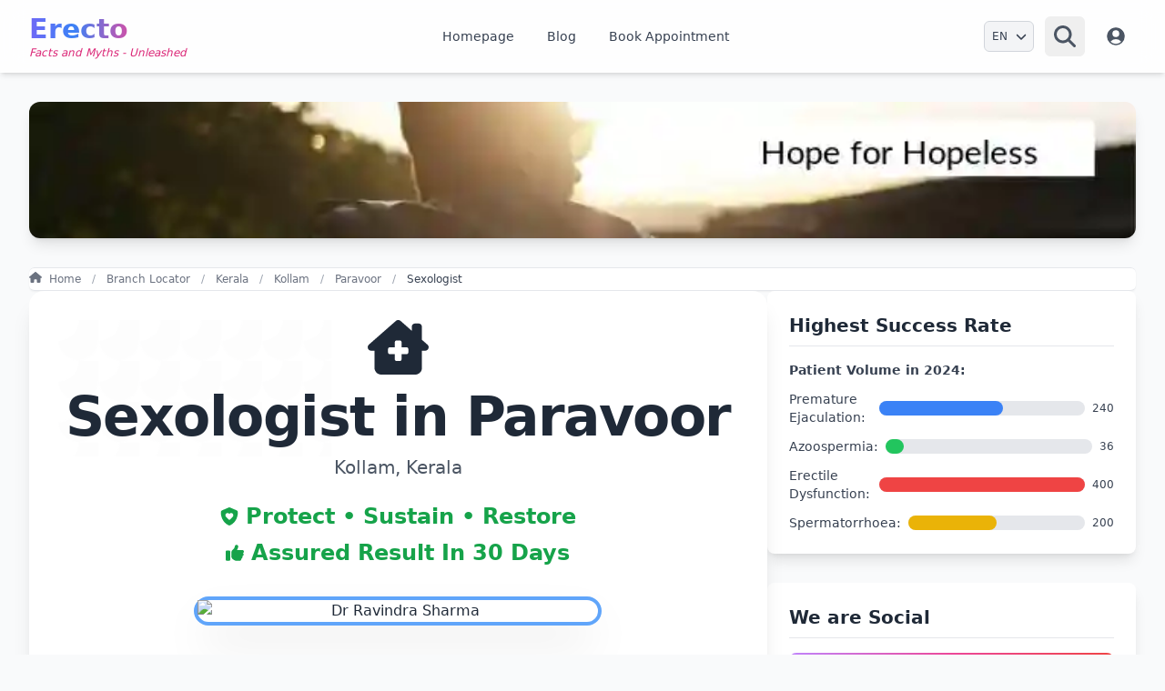

--- FILE ---
content_type: text/html; charset=utf-8
request_url: https://www.erecto.in/kerala/kollam/paravoor/Sexologist
body_size: 38485
content:
 <!doctype html><html lang="en"><head><meta charset="UTF-8"><meta name="viewport" content="width=device-width,initial-scale=1"><link rel="canonical" href="https://www.erecto.in/kerala/kollam/paravoor/Sexologist"><link rel="apple-touch-icon" sizes="180x180" href="/static/apple-touch-icon.png"><link rel="icon" href="/static/3favicon.ico" type="image/x-icon"><link rel="manifest" href="/static/site.webmanifest"><title>
    Top Sexologist in Paravoor | Dr Ravindra (78+)
</title> 
    <link rel="preload" fetchpriority="high" as="image" href="/static/assets/images/rk.avif" type="image/avif">
    <link href="https://www.erecto.in/feeds/posts/default/atom/" rel="alternate" title="Erecto - Atom" type="application/atom+xml" />
    <link href="https://www.erecto.in/feeds/posts/default/" rel="alternate" title="Erecto - RSS" type="application/rss+xml" />
    <link href="https://www.erecto.in/kerala/kollam/paravoor/Sexologist" hreflang="x-default" rel="alternate" />
    <link rel="icon" href="/static/3favicon.ico" type="image/x-icon" />
    
    <meta name="keywords" content="Best Sexologist in Paravoor, Dr Ravindra Sharma, Sexologist, Sexologist Paravoor">
    <meta content="8_gHUk2J6RArOvh9c4_wPyXGQZNb84ESuUjDvjxrQKQ" name="google-site-verification" />
    <meta name="DC.title" content="Best Sexologist in 48gp+Hx3, Panapuzha, Kerala 670306 | Dr Ravindra Sharma - 78+ yrs">
    <meta property="og:url" content="https://www.erecto.in/kerala/kollam/paravoor/Sexologist">
    <meta property="og:type" content="website">
    <meta content="Erecto" property="og:site_name">
    <meta content="100014352317981" property="fb:admins">
    <meta content="930258424667742" property="fb:app_id">
    <meta property="fb:pages" content="101053492933095">
    <meta content="@erecto_in" name="twitter:site">
    <meta content="@erecto_in" name="twitter:creator">
    <meta property="twitter:domain" content="erecto.in">
    <meta property="twitter:url" content="https://www.erecto.in/kerala/kollam/paravoor/Sexologist">
    <meta name="twitter:card" content="summary_large_image">
    <meta name="author" content="Dr Ravindra Sharma">
    <meta name="twitter:image" content="https://www.erecto.in/media/doctor_image_resized/doctor_image_900_e90bc17c.avif">
    <meta name="image" property="og:image" content="https://www.erecto.in/media/doctor_image_resized/doctor_image_900_e90bc17c.avif">
    <meta itemprop="image" content="https://www.erecto.in/media/doctor_image_resized/doctor_image_900_e90bc17c.avif">
    <meta name="geo.region" content="IN-KL">
    <meta name="geo.placename" content="Paravoor">
    <meta name="geo.position" content="12.126429;75.337317">
    <meta name="ICBM" content="12.126429,75.337317">
    <meta name="description" content="Dr Ravindra Sharma is the best Sexologist in Paravoor for male problems like Erectile dysfunction (ED) and Premature Ejaculation (PE). Book Now!">
    <meta itemprop="name" content="Top Sexologist in Paravoor | Dr Ravindra (78+)">
    <meta itemprop="description" content="Dr Ravindra Sharma is the best Sexologist in Paravoor for male problems like Erectile dysfunction (ED) and Premature Ejaculation (PE). Book Now!">
    <meta property="og:title" content="Top Sexologist in Paravoor | Dr Ravindra (78+)">
    <meta property="og:description" content="Dr Ravindra Sharma is the best Sexologist in Paravoor for male problems like Erectile dysfunction (ED) and Premature Ejaculation (PE). Book Now!">
    <meta name="twitter:title" content="Top Sexologist in Paravoor | Dr Ravindra (78+)">
    <meta name="twitter:description" content="Dr Ravindra Sharma is the best Sexologist in Paravoor for male problems like Erectile dysfunction (ED) and Premature Ejaculation (PE). Book Now!">

<style id="critical-styles-injected">:root{--swiper-theme-color:#007aff}.swiper{display:block;list-style:none;margin-left:auto;margin-right:auto;overflow:hidden;padding:0}.swiper,.swiper-wrapper{position:relative;z-index:1}.swiper-wrapper{box-sizing:content-box;display:flex;height:100%;transition-property:transform;transition-timing-function:var(--swiper-wrapper-transition-timing-function,initial);width:100%}.swiper-android .swiper-slide,.swiper-ios .swiper-slide,.swiper-wrapper{transform:translateZ(0)}.swiper-horizontal{touch-action:pan-y}.swiper-slide{display:block;flex-shrink:0;height:100%;position:relative;transition-property:transform;width:100%}.swiper-backface-hidden .swiper-slide{backface-visibility:hidden;transform:translateZ(0)}:root{--swiper-navigation-size:44px}.swiper-pagination{position:absolute;text-align:center;transform:translateZ(0);transition:opacity .3s;z-index:10}.swiper-horizontal>.swiper-pagination-bullets,.swiper-pagination-bullets.swiper-pagination-horizontal,.swiper-pagination-custom,.swiper-pagination-fraction{bottom:var(--swiper-pagination-bottom,8px);left:0;top:var(--swiper-pagination-top,auto);width:100%}.swiper-pagination-bullet{background:var(--swiper-pagination-bullet-inactive-color,#000);border-radius:var(--swiper-pagination-bullet-border-radius,50%);display:inline-block;height:var(--swiper-pagination-bullet-height,var(--swiper-pagination-bullet-size,8px));opacity:var(--swiper-pagination-bullet-inactive-opacity,.2);width:var(--swiper-pagination-bullet-width,var(--swiper-pagination-bullet-size,8px))}.swiper-pagination-clickable .swiper-pagination-bullet{cursor:pointer}.swiper-pagination-bullet-active{background:var(--swiper-pagination-color,var(--swiper-theme-color));opacity:var(--swiper-pagination-bullet-opacity,1)}.swiper-horizontal>.swiper-pagination-bullets .swiper-pagination-bullet,.swiper-pagination-horizontal.swiper-pagination-bullets .swiper-pagination-bullet{margin:0 var(--swiper-pagination-bullet-horizontal-gap,4px)}.swiper-slide{flex:0 0 auto}*,:after,:before{--tw-border-spacing-x:0;--tw-border-spacing-y:0;--tw-translate-x:0;--tw-translate-y:0;--tw-rotate:0;--tw-skew-x:0;--tw-skew-y:0;--tw-scale-x:1;--tw-scale-y:1;--tw-pan-x: ;--tw-pan-y: ;--tw-pinch-zoom: ;--tw-scroll-snap-strictness:proximity;--tw-gradient-from-position: ;--tw-gradient-via-position: ;--tw-gradient-to-position: ;--tw-ordinal: ;--tw-slashed-zero: ;--tw-numeric-figure: ;--tw-numeric-spacing: ;--tw-numeric-fraction: ;--tw-ring-inset: ;--tw-ring-offset-width:0px;--tw-ring-offset-color:#fff;--tw-ring-color:rgba(59,130,246,.5);--tw-ring-offset-shadow:0 0 #0000;--tw-ring-shadow:0 0 #0000;--tw-shadow:0 0 #0000;--tw-shadow-colored:0 0 #0000;--tw-blur: ;--tw-brightness: ;--tw-contrast: ;--tw-grayscale: ;--tw-hue-rotate: ;--tw-invert: ;--tw-saturate: ;--tw-sepia: ;--tw-drop-shadow: ;--tw-backdrop-blur: ;--tw-backdrop-brightness: ;--tw-backdrop-contrast: ;--tw-backdrop-grayscale: ;--tw-backdrop-hue-rotate: ;--tw-backdrop-invert: ;--tw-backdrop-opacity: ;--tw-backdrop-saturate: ;--tw-backdrop-sepia: ;--tw-contain-size: ;--tw-contain-layout: ;--tw-contain-paint: ;--tw-contain-style: }::backdrop{--tw-border-spacing-x:0;--tw-border-spacing-y:0;--tw-translate-x:0;--tw-translate-y:0;--tw-rotate:0;--tw-skew-x:0;--tw-skew-y:0;--tw-scale-x:1;--tw-scale-y:1;--tw-pan-x: ;--tw-pan-y: ;--tw-pinch-zoom: ;--tw-scroll-snap-strictness:proximity;--tw-gradient-from-position: ;--tw-gradient-via-position: ;--tw-gradient-to-position: ;--tw-ordinal: ;--tw-slashed-zero: ;--tw-numeric-figure: ;--tw-numeric-spacing: ;--tw-numeric-fraction: ;--tw-ring-inset: ;--tw-ring-offset-width:0px;--tw-ring-offset-color:#fff;--tw-ring-color:rgba(59,130,246,.5);--tw-ring-offset-shadow:0 0 #0000;--tw-ring-shadow:0 0 #0000;--tw-shadow:0 0 #0000;--tw-shadow-colored:0 0 #0000;--tw-blur: ;--tw-brightness: ;--tw-contrast: ;--tw-grayscale: ;--tw-hue-rotate: ;--tw-invert: ;--tw-saturate: ;--tw-sepia: ;--tw-drop-shadow: ;--tw-backdrop-blur: ;--tw-backdrop-brightness: ;--tw-backdrop-contrast: ;--tw-backdrop-grayscale: ;--tw-backdrop-hue-rotate: ;--tw-backdrop-invert: ;--tw-backdrop-opacity: ;--tw-backdrop-saturate: ;--tw-backdrop-sepia: ;--tw-contain-size: ;--tw-contain-layout: ;--tw-contain-paint: ;--tw-contain-style: }*,:after,:before{border:0 solid #e5e7eb;box-sizing:border-box}:after,:before{--tw-content:""}:host,html{line-height:1.5;-webkit-text-size-adjust:100%;font-family:ui-sans-serif,system-ui,sans-serif,Apple Color Emoji,Segoe UI Emoji,Segoe UI Symbol,Noto Color Emoji;font-feature-settings:normal;font-variation-settings:normal;-moz-tab-size:4;-o-tab-size:4;tab-size:4;-webkit-tap-highlight-color:transparent}body{line-height:inherit;margin:0}hr{border-top-width:1px;color:inherit;height:0}abbr:where([title]){-webkit-text-decoration:underline dotted;text-decoration:underline dotted}h1,h2,h3,h4,h5,h6{font-size:inherit;font-weight:inherit}a{color:inherit;text-decoration:inherit}b,strong{font-weight:bolder}code,kbd,pre,samp{font-family:ui-monospace,SFMono-Regular,Menlo,Monaco,Consolas,Liberation Mono,Courier New,monospace;font-feature-settings:normal;font-size:1em;font-variation-settings:normal}small{font-size:80%}sub,sup{font-size:75%;line-height:0;position:relative;vertical-align:baseline}sub{bottom:-.25em}sup{top:-.5em}table{border-collapse:collapse;border-color:inherit;text-indent:0}button,input,optgroup,select,textarea{color:inherit;font-family:inherit;font-feature-settings:inherit;font-size:100%;font-variation-settings:inherit;font-weight:inherit;letter-spacing:inherit;line-height:inherit;margin:0;padding:0}button,select{text-transform:none}button,input:where([type=button]),input:where([type=reset]),input:where([type=submit]){-webkit-appearance:button;background-color:transparent;background-image:none}:-moz-focusring{outline:auto}:-moz-ui-invalid{box-shadow:none}progress{vertical-align:baseline}::-webkit-inner-spin-button,::-webkit-outer-spin-button{height:auto}[type=search]{-webkit-appearance:textfield;outline-offset:-2px}::-webkit-search-decoration{-webkit-appearance:none}::-webkit-file-upload-button{-webkit-appearance:button;font:inherit}summary{display:list-item}blockquote,dd,dl,fieldset,figure,h1,h2,h3,h4,h5,h6,hr,p,pre{margin:0}fieldset,legend{padding:0}menu,ol,ul{list-style:none;margin:0;padding:0}dialog{padding:0}textarea{resize:vertical}input::-moz-placeholder,textarea::-moz-placeholder{color:#9ca3af;opacity:1}input::placeholder,textarea::placeholder{color:#9ca3af;opacity:1}[role=button],button{cursor:pointer}:disabled{cursor:default}audio,canvas,embed,iframe,img,object,svg,video{display:block;vertical-align:middle}img,video{height:auto;max-width:100%}[hidden]:where(:not([hidden=until-found])){display:none}.container{width:100%}.prose{color:var(--tw-prose-body);max-width:65ch}.prose :where(p):not(:where([class~=not-prose],[class~=not-prose] *)){margin-bottom:1.25em;margin-top:1.25em}.prose :where([class~=lead]):not(:where([class~=not-prose],[class~=not-prose] *)){color:var(--tw-prose-lead);font-size:1.25em;line-height:1.6;margin-bottom:1.2em;margin-top:1.2em}.prose :where(a):not(:where([class~=not-prose],[class~=not-prose] *)){color:var(--tw-prose-links);font-weight:500;text-decoration:underline}.prose :where(strong):not(:where([class~=not-prose],[class~=not-prose] *)){color:var(--tw-prose-bold);font-weight:600}.prose :where(a strong):not(:where([class~=not-prose],[class~=not-prose] *)){color:inherit}.prose :where(blockquote strong):not(:where([class~=not-prose],[class~=not-prose] *)){color:inherit}.prose :where(thead th strong):not(:where([class~=not-prose],[class~=not-prose] *)){color:inherit}.prose :where(ol):not(:where([class~=not-prose],[class~=not-prose] *)){list-style-type:decimal;margin-bottom:1.25em;margin-top:1.25em;padding-inline-start:1.625em}.prose :where(ol[type=A]):not(:where([class~=not-prose],[class~=not-prose] *)){list-style-type:upper-alpha}.prose :where(ol[type=a]):not(:where([class~=not-prose],[class~=not-prose] *)){list-style-type:lower-alpha}.prose :where(ol[type=A s]):not(:where([class~=not-prose],[class~=not-prose] *)){list-style-type:upper-alpha}.prose :where(ol[type=a s]):not(:where([class~=not-prose],[class~=not-prose] *)){list-style-type:lower-alpha}.prose :where(ol[type=I]):not(:where([class~=not-prose],[class~=not-prose] *)){list-style-type:upper-roman}.prose :where(ol[type=i]):not(:where([class~=not-prose],[class~=not-prose] *)){list-style-type:lower-roman}.prose :where(ol[type=I s]):not(:where([class~=not-prose],[class~=not-prose] *)){list-style-type:upper-roman}.prose :where(ol[type=i s]):not(:where([class~=not-prose],[class~=not-prose] *)){list-style-type:lower-roman}.prose :where(ol[type="1"]):not(:where([class~=not-prose],[class~=not-prose] *)){list-style-type:decimal}.prose :where(ul):not(:where([class~=not-prose],[class~=not-prose] *)){list-style-type:disc;margin-bottom:1.25em;margin-top:1.25em;padding-inline-start:1.625em}.prose :where(ol>li):not(:where([class~=not-prose],[class~=not-prose] *))::marker{color:var(--tw-prose-counters);font-weight:400}.prose :where(ul>li):not(:where([class~=not-prose],[class~=not-prose] *))::marker{color:var(--tw-prose-bullets)}.prose :where(dt):not(:where([class~=not-prose],[class~=not-prose] *)){color:var(--tw-prose-headings);font-weight:600;margin-top:1.25em}.prose :where(hr):not(:where([class~=not-prose],[class~=not-prose] *)){border-color:var(--tw-prose-hr);border-top-width:1px;margin-bottom:3em;margin-top:3em}.prose :where(blockquote):not(:where([class~=not-prose],[class~=not-prose] *)){border-inline-start-color:var(--tw-prose-quote-borders);border-inline-start-width:.25rem;color:var(--tw-prose-quotes);font-style:italic;font-weight:500;margin-bottom:1.6em;margin-top:1.6em;padding-inline-start:1em;quotes:"\201C""\201D""\2018""\2019"}.prose :where(blockquote p:first-of-type):not(:where([class~=not-prose],[class~=not-prose] *)):before{content:open-quote}.prose :where(blockquote p:last-of-type):not(:where([class~=not-prose],[class~=not-prose] *)):after{content:close-quote}.prose :where(h1):not(:where([class~=not-prose],[class~=not-prose] *)){color:var(--tw-prose-headings);font-size:2.25em;font-weight:800;line-height:1.1111111;margin-bottom:.8888889em;margin-top:0}.prose :where(h1 strong):not(:where([class~=not-prose],[class~=not-prose] *)){color:inherit;font-weight:900}.prose :where(h2):not(:where([class~=not-prose],[class~=not-prose] *)){color:var(--tw-prose-headings);font-size:1.5em;font-weight:700;line-height:1.3333333;margin-bottom:1em;margin-top:2em}.prose :where(h2 strong):not(:where([class~=not-prose],[class~=not-prose] *)){color:inherit;font-weight:800}.prose :where(h3):not(:where([class~=not-prose],[class~=not-prose] *)){color:var(--tw-prose-headings);font-size:1.25em;font-weight:600;line-height:1.6;margin-bottom:.6em;margin-top:1.6em}.prose :where(h3 strong):not(:where([class~=not-prose],[class~=not-prose] *)){color:inherit;font-weight:700}.prose :where(h4):not(:where([class~=not-prose],[class~=not-prose] *)){color:var(--tw-prose-headings);font-weight:600;line-height:1.5;margin-bottom:.5em;margin-top:1.5em}.prose :where(h4 strong):not(:where([class~=not-prose],[class~=not-prose] *)){color:inherit;font-weight:700}.prose :where(img):not(:where([class~=not-prose],[class~=not-prose] *)){margin-bottom:2em;margin-top:2em}.prose :where(picture):not(:where([class~=not-prose],[class~=not-prose] *)){display:block;margin-bottom:2em;margin-top:2em}.prose :where(video):not(:where([class~=not-prose],[class~=not-prose] *)){margin-bottom:2em;margin-top:2em}.prose :where(kbd):not(:where([class~=not-prose],[class~=not-prose] *)){border-radius:.3125rem;box-shadow:0 0 0 1px rgb(var(--tw-prose-kbd-shadows)/10%),0 3px 0 rgb(var(--tw-prose-kbd-shadows)/10%);color:var(--tw-prose-kbd);font-family:inherit;font-size:.875em;font-weight:500;padding-inline-end:.375em;padding-bottom:.1875em;padding-top:.1875em;padding-inline-start:.375em}.prose :where(code):not(:where([class~=not-prose],[class~=not-prose] *)){color:var(--tw-prose-code);font-size:.875em;font-weight:600}.prose :where(code):not(:where([class~=not-prose],[class~=not-prose] *)):before{content:"`"}.prose :where(code):not(:where([class~=not-prose],[class~=not-prose] *)):after{content:"`"}.prose :where(a code):not(:where([class~=not-prose],[class~=not-prose] *)){color:inherit}.prose :where(h1 code):not(:where([class~=not-prose],[class~=not-prose] *)){color:inherit}.prose :where(h2 code):not(:where([class~=not-prose],[class~=not-prose] *)){color:inherit;font-size:.875em}.prose :where(h3 code):not(:where([class~=not-prose],[class~=not-prose] *)){color:inherit;font-size:.9em}.prose :where(h4 code):not(:where([class~=not-prose],[class~=not-prose] *)){color:inherit}.prose :where(blockquote code):not(:where([class~=not-prose],[class~=not-prose] *)){color:inherit}.prose :where(thead th code):not(:where([class~=not-prose],[class~=not-prose] *)){color:inherit}.prose :where(pre):not(:where([class~=not-prose],[class~=not-prose] *)){background-color:var(--tw-prose-pre-bg);border-radius:.375rem;color:var(--tw-prose-pre-code);font-size:.875em;font-weight:400;line-height:1.7142857;margin-bottom:1.7142857em;margin-top:1.7142857em;overflow-x:auto;padding-inline-end:1.1428571em;padding-bottom:.8571429em;padding-top:.8571429em;padding-inline-start:1.1428571em}.prose :where(pre code):not(:where([class~=not-prose],[class~=not-prose] *)){background-color:transparent;border-radius:0;border-width:0;color:inherit;font-family:inherit;font-size:inherit;font-weight:inherit;line-height:inherit;padding:0}.prose :where(pre code):not(:where([class~=not-prose],[class~=not-prose] *)):before{content:none}.prose :where(pre code):not(:where([class~=not-prose],[class~=not-prose] *)):after{content:none}.prose :where(table):not(:where([class~=not-prose],[class~=not-prose] *)){font-size:.875em;line-height:1.7142857;margin-bottom:2em;margin-top:2em;table-layout:auto;width:100%}.prose :where(thead):not(:where([class~=not-prose],[class~=not-prose] *)){border-bottom-color:var(--tw-prose-th-borders);border-bottom-width:1px}.prose :where(thead th):not(:where([class~=not-prose],[class~=not-prose] *)){color:var(--tw-prose-headings);font-weight:600;padding-inline-end:.5714286em;padding-bottom:.5714286em;padding-inline-start:.5714286em;vertical-align:bottom}.prose :where(tbody tr):not(:where([class~=not-prose],[class~=not-prose] *)){border-bottom-color:var(--tw-prose-td-borders);border-bottom-width:1px}.prose :where(tbody tr:last-child):not(:where([class~=not-prose],[class~=not-prose] *)){border-bottom-width:0}.prose :where(tbody td):not(:where([class~=not-prose],[class~=not-prose] *)){vertical-align:baseline}.prose :where(tfoot):not(:where([class~=not-prose],[class~=not-prose] *)){border-top-color:var(--tw-prose-th-borders);border-top-width:1px}.prose :where(tfoot td):not(:where([class~=not-prose],[class~=not-prose] *)){vertical-align:top}.prose :where(th,td):not(:where([class~=not-prose],[class~=not-prose] *)){text-align:start}.prose :where(figure>*):not(:where([class~=not-prose],[class~=not-prose] *)){margin-bottom:0;margin-top:0}.prose :where(figcaption):not(:where([class~=not-prose],[class~=not-prose] *)){color:var(--tw-prose-captions);font-size:.875em;line-height:1.4285714;margin-top:.8571429em}.prose{--tw-prose-body:#374151;--tw-prose-headings:#111827;--tw-prose-lead:#4b5563;--tw-prose-links:#111827;--tw-prose-bold:#111827;--tw-prose-counters:#6b7280;--tw-prose-bullets:#d1d5db;--tw-prose-hr:#e5e7eb;--tw-prose-quotes:#111827;--tw-prose-quote-borders:#e5e7eb;--tw-prose-captions:#6b7280;--tw-prose-kbd:#111827;--tw-prose-kbd-shadows:17 24 39;--tw-prose-code:#111827;--tw-prose-pre-code:#e5e7eb;--tw-prose-pre-bg:#1f2937;--tw-prose-th-borders:#d1d5db;--tw-prose-td-borders:#e5e7eb;--tw-prose-invert-body:#d1d5db;--tw-prose-invert-headings:#fff;--tw-prose-invert-lead:#9ca3af;--tw-prose-invert-links:#fff;--tw-prose-invert-bold:#fff;--tw-prose-invert-counters:#9ca3af;--tw-prose-invert-bullets:#4b5563;--tw-prose-invert-hr:#374151;--tw-prose-invert-quotes:#f3f4f6;--tw-prose-invert-quote-borders:#374151;--tw-prose-invert-captions:#9ca3af;--tw-prose-invert-kbd:#fff;--tw-prose-invert-kbd-shadows:255 255 255;--tw-prose-invert-code:#fff;--tw-prose-invert-pre-code:#d1d5db;--tw-prose-invert-pre-bg:rgba(0,0,0,.5);--tw-prose-invert-th-borders:#4b5563;--tw-prose-invert-td-borders:#374151;font-size:1rem;line-height:1.75}.prose :where(picture>img):not(:where([class~=not-prose],[class~=not-prose] *)){margin-bottom:0;margin-top:0}.prose :where(li):not(:where([class~=not-prose],[class~=not-prose] *)){margin-bottom:.5em;margin-top:.5em}.prose :where(ol>li):not(:where([class~=not-prose],[class~=not-prose] *)){padding-inline-start:.375em}.prose :where(ul>li):not(:where([class~=not-prose],[class~=not-prose] *)){padding-inline-start:.375em}.prose :where(.prose>ul>li p):not(:where([class~=not-prose],[class~=not-prose] *)){margin-bottom:.75em;margin-top:.75em}.prose :where(.prose>ul>li>p:first-child):not(:where([class~=not-prose],[class~=not-prose] *)){margin-top:1.25em}.prose :where(.prose>ul>li>p:last-child):not(:where([class~=not-prose],[class~=not-prose] *)){margin-bottom:1.25em}.prose :where(.prose>ol>li>p:first-child):not(:where([class~=not-prose],[class~=not-prose] *)){margin-top:1.25em}.prose :where(.prose>ol>li>p:last-child):not(:where([class~=not-prose],[class~=not-prose] *)){margin-bottom:1.25em}.prose :where(ul ul,ul ol,ol ul,ol ol):not(:where([class~=not-prose],[class~=not-prose] *)){margin-bottom:.75em;margin-top:.75em}.prose :where(dl):not(:where([class~=not-prose],[class~=not-prose] *)){margin-bottom:1.25em;margin-top:1.25em}.prose :where(dd):not(:where([class~=not-prose],[class~=not-prose] *)){margin-top:.5em;padding-inline-start:1.625em}.prose :where(hr+*):not(:where([class~=not-prose],[class~=not-prose] *)){margin-top:0}.prose :where(h2+*):not(:where([class~=not-prose],[class~=not-prose] *)){margin-top:0}.prose :where(h3+*):not(:where([class~=not-prose],[class~=not-prose] *)){margin-top:0}.prose :where(h4+*):not(:where([class~=not-prose],[class~=not-prose] *)){margin-top:0}.prose :where(thead th:first-child):not(:where([class~=not-prose],[class~=not-prose] *)){padding-inline-start:0}.prose :where(thead th:last-child):not(:where([class~=not-prose],[class~=not-prose] *)){padding-inline-end:0}.prose :where(tbody td,tfoot td):not(:where([class~=not-prose],[class~=not-prose] *)){padding-inline-end:.5714286em;padding-bottom:.5714286em;padding-top:.5714286em;padding-inline-start:.5714286em}.prose :where(tbody td:first-child,tfoot td:first-child):not(:where([class~=not-prose],[class~=not-prose] *)){padding-inline-start:0}.prose :where(tbody td:last-child,tfoot td:last-child):not(:where([class~=not-prose],[class~=not-prose] *)){padding-inline-end:0}.prose :where(figure):not(:where([class~=not-prose],[class~=not-prose] *)){margin-bottom:2em;margin-top:2em}.prose :where(.prose>:first-child):not(:where([class~=not-prose],[class~=not-prose] *)){margin-top:0}.prose :where(.prose>:last-child):not(:where([class~=not-prose],[class~=not-prose] *)){margin-bottom:0}.prose-sm{font-size:.875rem;line-height:1.7142857}.prose-sm :where(p):not(:where([class~=not-prose],[class~=not-prose] *)){margin-bottom:1.1428571em;margin-top:1.1428571em}.prose-sm :where([class~=lead]):not(:where([class~=not-prose],[class~=not-prose] *)){font-size:1.2857143em;line-height:1.5555556;margin-bottom:.8888889em;margin-top:.8888889em}.prose-sm :where(blockquote):not(:where([class~=not-prose],[class~=not-prose] *)){margin-bottom:1.3333333em;margin-top:1.3333333em;padding-inline-start:1.1111111em}.prose-sm :where(h1):not(:where([class~=not-prose],[class~=not-prose] *)){font-size:2.1428571em;line-height:1.2;margin-bottom:.8em;margin-top:0}.prose-sm :where(h2):not(:where([class~=not-prose],[class~=not-prose] *)){font-size:1.4285714em;line-height:1.4;margin-bottom:.8em;margin-top:1.6em}.prose-sm :where(h3):not(:where([class~=not-prose],[class~=not-prose] *)){font-size:1.2857143em;line-height:1.5555556;margin-bottom:.4444444em;margin-top:1.5555556em}.prose-sm :where(h4):not(:where([class~=not-prose],[class~=not-prose] *)){line-height:1.4285714;margin-bottom:.5714286em;margin-top:1.4285714em}.prose-sm :where(img):not(:where([class~=not-prose],[class~=not-prose] *)){margin-bottom:1.7142857em;margin-top:1.7142857em}.prose-sm :where(picture):not(:where([class~=not-prose],[class~=not-prose] *)){margin-bottom:1.7142857em;margin-top:1.7142857em}.prose-sm :where(picture>img):not(:where([class~=not-prose],[class~=not-prose] *)){margin-bottom:0;margin-top:0}.prose-sm :where(video):not(:where([class~=not-prose],[class~=not-prose] *)){margin-bottom:1.7142857em;margin-top:1.7142857em}.prose-sm :where(kbd):not(:where([class~=not-prose],[class~=not-prose] *)){border-radius:.3125rem;font-size:.8571429em;padding-inline-end:.3571429em;padding-bottom:.1428571em;padding-top:.1428571em;padding-inline-start:.3571429em}.prose-sm :where(code):not(:where([class~=not-prose],[class~=not-prose] *)){font-size:.8571429em}.prose-sm :where(h2 code):not(:where([class~=not-prose],[class~=not-prose] *)){font-size:.9em}.prose-sm :where(h3 code):not(:where([class~=not-prose],[class~=not-prose] *)){font-size:.8888889em}.prose-sm :where(pre):not(:where([class~=not-prose],[class~=not-prose] *)){border-radius:.25rem;font-size:.8571429em;line-height:1.6666667;margin-bottom:1.6666667em;margin-top:1.6666667em;padding-inline-end:1em;padding-bottom:.6666667em;padding-top:.6666667em;padding-inline-start:1em}.prose-sm :where(ol):not(:where([class~=not-prose],[class~=not-prose] *)){margin-bottom:1.1428571em;margin-top:1.1428571em;padding-inline-start:1.5714286em}.prose-sm :where(ul):not(:where([class~=not-prose],[class~=not-prose] *)){margin-bottom:1.1428571em;margin-top:1.1428571em;padding-inline-start:1.5714286em}.prose-sm :where(li):not(:where([class~=not-prose],[class~=not-prose] *)){margin-bottom:.2857143em;margin-top:.2857143em}.prose-sm :where(ol>li):not(:where([class~=not-prose],[class~=not-prose] *)){padding-inline-start:.4285714em}.prose-sm :where(ul>li):not(:where([class~=not-prose],[class~=not-prose] *)){padding-inline-start:.4285714em}.prose-sm :where(.prose-sm>ul>li p):not(:where([class~=not-prose],[class~=not-prose] *)){margin-bottom:.5714286em;margin-top:.5714286em}.prose-sm :where(.prose-sm>ul>li>p:first-child):not(:where([class~=not-prose],[class~=not-prose] *)){margin-top:1.1428571em}.prose-sm :where(.prose-sm>ul>li>p:last-child):not(:where([class~=not-prose],[class~=not-prose] *)){margin-bottom:1.1428571em}.prose-sm :where(.prose-sm>ol>li>p:first-child):not(:where([class~=not-prose],[class~=not-prose] *)){margin-top:1.1428571em}.prose-sm :where(.prose-sm>ol>li>p:last-child):not(:where([class~=not-prose],[class~=not-prose] *)){margin-bottom:1.1428571em}.prose-sm :where(ul ul,ul ol,ol ul,ol ol):not(:where([class~=not-prose],[class~=not-prose] *)){margin-bottom:.5714286em;margin-top:.5714286em}.prose-sm :where(dl):not(:where([class~=not-prose],[class~=not-prose] *)){margin-bottom:1.1428571em;margin-top:1.1428571em}.prose-sm :where(dt):not(:where([class~=not-prose],[class~=not-prose] *)){margin-top:1.1428571em}.prose-sm :where(dd):not(:where([class~=not-prose],[class~=not-prose] *)){margin-top:.2857143em;padding-inline-start:1.5714286em}.prose-sm :where(hr):not(:where([class~=not-prose],[class~=not-prose] *)){margin-bottom:2.8571429em;margin-top:2.8571429em}.prose-sm :where(hr+*):not(:where([class~=not-prose],[class~=not-prose] *)){margin-top:0}.prose-sm :where(h2+*):not(:where([class~=not-prose],[class~=not-prose] *)){margin-top:0}.prose-sm :where(h3+*):not(:where([class~=not-prose],[class~=not-prose] *)){margin-top:0}.prose-sm :where(h4+*):not(:where([class~=not-prose],[class~=not-prose] *)){margin-top:0}.prose-sm :where(table):not(:where([class~=not-prose],[class~=not-prose] *)){font-size:.8571429em;line-height:1.5}.prose-sm :where(thead th):not(:where([class~=not-prose],[class~=not-prose] *)){padding-inline-end:1em;padding-bottom:.6666667em;padding-inline-start:1em}.prose-sm :where(thead th:first-child):not(:where([class~=not-prose],[class~=not-prose] *)){padding-inline-start:0}.prose-sm :where(thead th:last-child):not(:where([class~=not-prose],[class~=not-prose] *)){padding-inline-end:0}.prose-sm :where(tbody td,tfoot td):not(:where([class~=not-prose],[class~=not-prose] *)){padding-inline-end:1em;padding-bottom:.6666667em;padding-top:.6666667em;padding-inline-start:1em}.prose-sm :where(tbody td:first-child,tfoot td:first-child):not(:where([class~=not-prose],[class~=not-prose] *)){padding-inline-start:0}.prose-sm :where(tbody td:last-child,tfoot td:last-child):not(:where([class~=not-prose],[class~=not-prose] *)){padding-inline-end:0}.prose-sm :where(figure):not(:where([class~=not-prose],[class~=not-prose] *)){margin-bottom:1.7142857em;margin-top:1.7142857em}.prose-sm :where(figure>*):not(:where([class~=not-prose],[class~=not-prose] *)){margin-bottom:0;margin-top:0}.prose-sm :where(figcaption):not(:where([class~=not-prose],[class~=not-prose] *)){font-size:.8571429em;line-height:1.3333333;margin-top:.6666667em}.prose-sm :where(.prose-sm>:first-child):not(:where([class~=not-prose],[class~=not-prose] *)){margin-top:0}.prose-sm :where(.prose-sm>:last-child):not(:where([class~=not-prose],[class~=not-prose] *)){margin-bottom:0}.sr-only{height:1px;margin:-1px;overflow:hidden;padding:0;position:absolute;width:1px;clip:rect(0,0,0,0);border-width:0;white-space:nowrap}.pointer-events-none{pointer-events:none}.static{position:static}.fixed{position:fixed}.absolute{position:absolute}.relative{position:relative}.sticky{position:sticky}.inset-0{inset:0}.inset-y-0{bottom:0;top:0}.-right-3{right:-.75rem}.-top-3{top:-.75rem}.bottom-4{bottom:1rem}.left-1{left:.25rem}.left-1\/2{left:50%}.left-2{left:.5rem}.right-0{right:0}.right-2{right:.5rem}.right-4{right:1rem}.top-0{top:0}.top-1{top:.25rem}.top-1\/2{top:50%}.top-4{top:1rem}.z-10{z-index:10}.z-20{z-index:20}.z-50{z-index:50}.z-\[1000\]{z-index:1000}.z-\[100\]{z-index:100}.z-\[999\]{z-index:999}.mx-1{margin-left:.25rem;margin-right:.25rem}.mx-auto{margin-left:auto;margin-right:auto}.-ml-1{margin-left:-.25rem}.mb-1{margin-bottom:.25rem}.mb-10{margin-bottom:2.5rem}.mb-12{margin-bottom:3rem}.mb-2{margin-bottom:.5rem}.mb-3{margin-bottom:.75rem}.mb-4{margin-bottom:1rem}.mb-5{margin-bottom:1.25rem}.mb-6{margin-bottom:1.5rem}.mb-8{margin-bottom:2rem}.ml-1{margin-left:.25rem}.ml-2{margin-left:.5rem}.ml-3{margin-left:.75rem}.mr-1{margin-right:.25rem}.mr-2{margin-right:.5rem}.mr-2\.5{margin-right:.625rem}.mr-3{margin-right:.75rem}.mt-1{margin-top:.25rem}.mt-12{margin-top:3rem}.mt-16{margin-top:4rem}.mt-2{margin-top:.5rem}.mt-4{margin-top:1rem}.mt-5{margin-top:1.25rem}.mt-6{margin-top:1.5rem}.block{display:block}.inline-block{display:inline-block}.flex{display:flex}.inline-flex{display:inline-flex}.table{display:table}.grid{display:grid}.hidden{display:none}.aspect-\[728\/90\]{aspect-ratio:728/90}.h-10{height:2.5rem}.h-12{height:3rem}.h-16{height:4rem}.h-20{height:5rem}.h-3{height:.75rem}.h-4{height:1rem}.h-5{height:1.25rem}.h-6{height:1.5rem}.h-8{height:2rem}.h-\[1\.1em\]{height:1.1em}.h-\[1em\]{height:1em}.h-auto{height:auto}.h-full{height:100%}.max-h-60{max-height:15rem}.max-h-\[90vh\]{max-height:90vh}.max-h-full{max-height:100%}.min-h-\[1\.25rem\]{min-height:1.25rem}.min-h-screen{min-height:100vh}.w-10{width:2.5rem}.w-12{width:3rem}.w-16{width:4rem}.w-24{width:6rem}.w-3{width:.75rem}.w-36{width:9rem}.w-4{width:1rem}.w-48{width:12rem}.w-5{width:1.25rem}.w-6{width:1.5rem}.w-8{width:2rem}.w-auto{width:auto}.w-full{width:100%}.max-w-2xl{max-width:42rem}.max-w-3xl{max-width:48rem}.max-w-6xl{max-width:72rem}.max-w-\[90vw\]{max-width:90vw}.max-w-full{max-width:100%}.max-w-md{max-width:28rem}.max-w-none{max-width:none}.max-w-xl{max-width:36rem}.flex-shrink-0{flex-shrink:0}.flex-grow{flex-grow:1}.-translate-x-1{--tw-translate-x:-0.25rem}.-translate-x-1,.-translate-x-1\/2{transform:translate(var(--tw-translate-x),var(--tw-translate-y)) rotate(var(--tw-rotate)) skewX(var(--tw-skew-x)) skewY(var(--tw-skew-y)) scaleX(var(--tw-scale-x)) scaleY(var(--tw-scale-y))}.-translate-x-1\/2{--tw-translate-x:-50%}.-translate-y-1{--tw-translate-y:-0.25rem}.-translate-y-1,.-translate-y-1\/2{transform:translate(var(--tw-translate-x),var(--tw-translate-y)) rotate(var(--tw-rotate)) skewX(var(--tw-skew-x)) skewY(var(--tw-skew-y)) scaleX(var(--tw-scale-x)) scaleY(var(--tw-scale-y))}.-translate-y-1\/2{--tw-translate-y:-50%}.rotate-180{--tw-rotate:180deg}.rotate-180,.scale-100{transform:translate(var(--tw-translate-x),var(--tw-translate-y)) rotate(var(--tw-rotate)) skewX(var(--tw-skew-x)) skewY(var(--tw-skew-y)) scaleX(var(--tw-scale-x)) scaleY(var(--tw-scale-y))}.scale-100{--tw-scale-x:1;--tw-scale-y:1}.scale-125{--tw-scale-x:1.25;--tw-scale-y:1.25}.scale-125,.scale-95{transform:translate(var(--tw-translate-x),var(--tw-translate-y)) rotate(var(--tw-rotate)) skewX(var(--tw-skew-x)) skewY(var(--tw-skew-y)) scaleX(var(--tw-scale-x)) scaleY(var(--tw-scale-y))}.scale-95{--tw-scale-x:.95;--tw-scale-y:.95}.transform{transform:translate(var(--tw-translate-x),var(--tw-translate-y)) rotate(var(--tw-rotate)) skewX(var(--tw-skew-x)) skewY(var(--tw-skew-y)) scaleX(var(--tw-scale-x)) scaleY(var(--tw-scale-y))}.animate-pulse{animation:pulse 2s cubic-bezier(.4,0,.6,1) infinite}.animate-spin{animation:spin 1s linear infinite}.cursor-default{cursor:default}.cursor-not-allowed{cursor:not-allowed}.cursor-pointer{cursor:pointer}.resize{resize:both}.appearance-none{-webkit-appearance:none;-moz-appearance:none;appearance:none}.grid-cols-1{grid-template-columns:repeat(1,minmax(0,1fr))}.grid-cols-2{grid-template-columns:repeat(2,minmax(0,1fr))}.flex-col{flex-direction:column}.flex-wrap{flex-wrap:wrap}.items-start{align-items:flex-start}.items-center{align-items:center}.justify-center{justify-content:center}.justify-between{justify-content:space-between}.gap-10{gap:2.5rem}.gap-2{gap:.5rem}.gap-3{gap:.75rem}.gap-4{gap:1rem}.gap-6{gap:1.5rem}.gap-8{gap:2rem}.gap-x-6{-moz-column-gap:1.5rem;column-gap:1.5rem}.gap-y-2{row-gap:.5rem}.space-x-2>:not([hidden])~:not([hidden]){--tw-space-x-reverse:0;margin-left:calc(.5rem*(1 - var(--tw-space-x-reverse)));margin-right:calc(.5rem*var(--tw-space-x-reverse))}.space-x-2\.5>:not([hidden])~:not([hidden]){--tw-space-x-reverse:0;margin-left:calc(.625rem*(1 - var(--tw-space-x-reverse)));margin-right:calc(.625rem*var(--tw-space-x-reverse))}.space-x-3>:not([hidden])~:not([hidden]){--tw-space-x-reverse:0;margin-left:calc(.75rem*(1 - var(--tw-space-x-reverse)));margin-right:calc(.75rem*var(--tw-space-x-reverse))}.space-x-4>:not([hidden])~:not([hidden]){--tw-space-x-reverse:0;margin-left:calc(1rem*(1 - var(--tw-space-x-reverse)));margin-right:calc(1rem*var(--tw-space-x-reverse))}.space-y-1>:not([hidden])~:not([hidden]){--tw-space-y-reverse:0;margin-bottom:calc(.25rem*var(--tw-space-y-reverse));margin-top:calc(.25rem*(1 - var(--tw-space-y-reverse)))}.space-y-2>:not([hidden])~:not([hidden]){--tw-space-y-reverse:0;margin-bottom:calc(.5rem*var(--tw-space-y-reverse));margin-top:calc(.5rem*(1 - var(--tw-space-y-reverse)))}.space-y-3>:not([hidden])~:not([hidden]){--tw-space-y-reverse:0;margin-bottom:calc(.75rem*var(--tw-space-y-reverse));margin-top:calc(.75rem*(1 - var(--tw-space-y-reverse)))}.space-y-4>:not([hidden])~:not([hidden]){--tw-space-y-reverse:0;margin-bottom:calc(1rem*var(--tw-space-y-reverse));margin-top:calc(1rem*(1 - var(--tw-space-y-reverse)))}.space-y-5>:not([hidden])~:not([hidden]){--tw-space-y-reverse:0;margin-bottom:calc(1.25rem*var(--tw-space-y-reverse));margin-top:calc(1.25rem*(1 - var(--tw-space-y-reverse)))}.space-y-6>:not([hidden])~:not([hidden]){--tw-space-y-reverse:0;margin-bottom:calc(1.5rem*var(--tw-space-y-reverse));margin-top:calc(1.5rem*(1 - var(--tw-space-y-reverse)))}.space-y-8>:not([hidden])~:not([hidden]){--tw-space-y-reverse:0;margin-bottom:calc(2rem*var(--tw-space-y-reverse));margin-top:calc(2rem*(1 - var(--tw-space-y-reverse)))}.overflow-hidden,.truncate{overflow:hidden}.truncate{text-overflow:ellipsis;white-space:nowrap}.rounded-2xl{border-radius:1rem}.rounded-full{border-radius:9999px}.rounded-lg{border-radius:.5rem}.rounded-md{border-radius:.375rem}.rounded-xl{border-radius:.75rem}.border{border-width:1px}.border-4{border-width:4px}.border-b{border-bottom-width:1px}.border-b-2{border-bottom-width:2px}.border-t{border-top-width:1px}.border-blue-400{--tw-border-opacity:1;border-color:rgb(96 165 250/var(--tw-border-opacity,1))}.border-blue-500{--tw-border-opacity:1;border-color:rgb(59 130 246/var(--tw-border-opacity,1))}.border-blue-500\/50{border-color:rgba(59,130,246,.5)}.border-gray-200{--tw-border-opacity:1;border-color:rgb(229 231 235/var(--tw-border-opacity,1))}.border-gray-300{--tw-border-opacity:1;border-color:rgb(209 213 219/var(--tw-border-opacity,1))}.border-gray-600{--tw-border-opacity:1;border-color:rgb(75 85 99/var(--tw-border-opacity,1))}.border-gray-700{--tw-border-opacity:1;border-color:rgb(55 65 81/var(--tw-border-opacity,1))}.border-gray-700\/50{border-color:rgba(55,65,81,.5)}.border-gray-800{--tw-border-opacity:1;border-color:rgb(31 41 55/var(--tw-border-opacity,1))}.border-green-500{--tw-border-opacity:1;border-color:rgb(34 197 94/var(--tw-border-opacity,1))}.border-green-500\/50{border-color:rgba(34,197,94,.5)}.border-pink-500{--tw-border-opacity:1;border-color:rgb(236 72 153/var(--tw-border-opacity,1))}.border-pink-500\/50{border-color:rgba(236,72,153,.5)}.border-teal-500{--tw-border-opacity:1;border-color:rgb(20 184 166/var(--tw-border-opacity,1))}.border-teal-500\/50{border-color:rgba(20,184,166,.5)}.border-white{--tw-border-opacity:1;border-color:rgb(255 255 255/var(--tw-border-opacity,1))}.border-white\/20{border-color:hsla(0,0%,100%,.2)}.bg-black{--tw-bg-opacity:1;background-color:rgb(0 0 0/var(--tw-bg-opacity,1))}.bg-black\/40{background-color:rgba(0,0,0,.4)}.bg-black\/70{background-color:rgba(0,0,0,.7)}.bg-black\/80{background-color:rgba(0,0,0,.8)}.bg-blue-100{--tw-bg-opacity:1;background-color:rgb(219 234 254/var(--tw-bg-opacity,1))}.bg-blue-500{--tw-bg-opacity:1;background-color:rgb(59 130 246/var(--tw-bg-opacity,1))}.bg-blue-600{--tw-bg-opacity:1;background-color:rgb(37 99 235/var(--tw-bg-opacity,1))}.bg-blue-700{--tw-bg-opacity:1;background-color:rgb(29 78 216/var(--tw-bg-opacity,1))}.bg-gray-100{--tw-bg-opacity:1;background-color:rgb(243 244 246/var(--tw-bg-opacity,1))}.bg-gray-200{--tw-bg-opacity:1;background-color:rgb(229 231 235/var(--tw-bg-opacity,1))}.bg-gray-50{--tw-bg-opacity:1;background-color:rgb(249 250 251/var(--tw-bg-opacity,1))}.bg-gray-500{--tw-bg-opacity:1;background-color:rgb(107 114 128/var(--tw-bg-opacity,1))}.bg-gray-700{--tw-bg-opacity:1;background-color:rgb(55 65 81/var(--tw-bg-opacity,1))}.bg-gray-700\/50{background-color:rgba(55,65,81,.5)}.bg-gray-800{--tw-bg-opacity:1;background-color:rgb(31 41 55/var(--tw-bg-opacity,1))}.bg-gray-900{--tw-bg-opacity:1;background-color:rgb(17 24 39/var(--tw-bg-opacity,1))}.bg-gray-900\/60{background-color:rgba(17,24,39,.6)}.bg-green-500{--tw-bg-opacity:1;background-color:rgb(34 197 94/var(--tw-bg-opacity,1))}.bg-pink-600{--tw-bg-opacity:1;background-color:rgb(219 39 119/var(--tw-bg-opacity,1))}.bg-red-500{--tw-bg-opacity:1;background-color:rgb(239 68 68/var(--tw-bg-opacity,1))}.bg-red-600{--tw-bg-opacity:1;background-color:rgb(220 38 38/var(--tw-bg-opacity,1))}.bg-sky-500{--tw-bg-opacity:1;background-color:rgb(14 165 233/var(--tw-bg-opacity,1))}.bg-sky-700{--tw-bg-opacity:1;background-color:rgb(3 105 161/var(--tw-bg-opacity,1))}.bg-transparent{background-color:transparent}.bg-white{--tw-bg-opacity:1;background-color:rgb(255 255 255/var(--tw-bg-opacity,1))}.bg-white\/10{background-color:hsla(0,0%,100%,.1)}.bg-white\/60{background-color:hsla(0,0%,100%,.6)}.bg-white\/80{background-color:hsla(0,0%,100%,.8)}.bg-yellow-500{background-color:rgb(234 179 8/var(--tw-bg-opacity,1))}.bg-opacity-100,.bg-yellow-500{--tw-bg-opacity:1}.bg-opacity-50{--tw-bg-opacity:0.5}.bg-opacity-75{--tw-bg-opacity:0.75}.bg-gradient-to-br{background-image:linear-gradient(to bottom right,var(--tw-gradient-stops))}.bg-gradient-to-r{background-image:linear-gradient(to right,var(--tw-gradient-stops))}.from-blue-600{--tw-gradient-from:#2563eb var(--tw-gradient-from-position);--tw-gradient-to:rgba(37,99,235,0) var(--tw-gradient-to-position);--tw-gradient-stops:var(--tw-gradient-from),var(--tw-gradient-to)}.from-green-500{--tw-gradient-from:#22c55e var(--tw-gradient-from-position);--tw-gradient-to:rgba(34,197,94,0) var(--tw-gradient-to-position);--tw-gradient-stops:var(--tw-gradient-from),var(--tw-gradient-to)}.from-purple-400{--tw-gradient-from:#c084fc var(--tw-gradient-from-position);--tw-gradient-to:rgba(192,132,252,0) var(--tw-gradient-to-position);--tw-gradient-stops:var(--tw-gradient-from),var(--tw-gradient-to)}.via-emerald-500{--tw-gradient-to:rgba(16,185,129,0) var(--tw-gradient-to-position);--tw-gradient-stops:var(--tw-gradient-from),#10b981 var(--tw-gradient-via-position),var(--tw-gradient-to)}.via-indigo-600{--tw-gradient-to:rgba(79,70,229,0) var(--tw-gradient-to-position);--tw-gradient-stops:var(--tw-gradient-from),#4f46e5 var(--tw-gradient-via-position),var(--tw-gradient-to)}.via-pink-500{--tw-gradient-to:rgba(236,72,153,0) var(--tw-gradient-to-position);--tw-gradient-stops:var(--tw-gradient-from),#ec4899 var(--tw-gradient-via-position),var(--tw-gradient-to)}.to-purple-700{--tw-gradient-to:#7e22ce var(--tw-gradient-to-position)}.to-red-500{--tw-gradient-to:#ef4444 var(--tw-gradient-to-position)}.to-teal-600{--tw-gradient-to:#0d9488 var(--tw-gradient-to-position)}.bg-clip-text{-webkit-background-clip:text;background-clip:text}.fill-current{fill:currentColor}.object-contain{-o-object-fit:contain;object-fit:contain}.object-cover{-o-object-fit:cover;object-fit:cover}.object-center{-o-object-position:center;object-position:center}.p-2{padding:.5rem}.p-2\.5{padding:.625rem}.p-3{padding:.75rem}.p-3\.5{padding:.875rem}.p-4{padding:1rem}.p-6{padding:1.5rem}.px-10{padding-left:2.5rem;padding-right:2.5rem}.px-2{padding-left:.5rem;padding-right:.5rem}.px-3{padding-left:.75rem;padding-right:.75rem}.px-4{padding-left:1rem;padding-right:1rem}.px-5{padding-left:1.25rem;padding-right:1.25rem}.px-6{padding-left:1.5rem;padding-right:1.5rem}.px-8{padding-left:2rem;padding-right:2rem}.py-1{padding-bottom:.25rem;padding-top:.25rem}.py-1\.5{padding-bottom:.375rem;padding-top:.375rem}.py-12{padding-bottom:3rem;padding-top:3rem}.py-16{padding-bottom:4rem;padding-top:4rem}.py-2{padding-bottom:.5rem;padding-top:.5rem}.py-2\.5{padding-bottom:.625rem;padding-top:.625rem}.py-3{padding-bottom:.75rem;padding-top:.75rem}.py-3\.5{padding-bottom:.875rem;padding-top:.875rem}.py-4{padding-bottom:1rem;padding-top:1rem}.py-6{padding-bottom:1.5rem;padding-top:1.5rem}.py-8{padding-bottom:2rem;padding-top:2rem}.pb-2{padding-bottom:.5rem}.pb-3{padding-bottom:.75rem}.pr-7{padding-right:1.75rem}.pt-2{padding-top:.5rem}.pt-6{padding-top:1.5rem}.text-left{text-align:left}.text-center{text-align:center}.align-baseline{vertical-align:baseline}.font-sans{font-family:ui-sans-serif,system-ui,sans-serif,Apple Color Emoji,Segoe UI Emoji,Segoe UI Symbol,Noto Color Emoji}.text-2xl{font-size:1.5rem;line-height:2rem}.text-3xl{font-size:1.875rem;line-height:2.25rem}.text-4xl{font-size:2.25rem;line-height:2.5rem}.text-5xl{font-size:3rem;line-height:1}.text-base{font-size:1rem;line-height:1.5rem}.text-lg{font-size:1.125rem;line-height:1.75rem}.text-sm{font-size:.875rem;line-height:1.25rem}.text-xl{font-size:1.25rem;line-height:1.75rem}.text-xs{font-size:.75rem;line-height:1rem}.font-bold{font-weight:700}.font-extrabold{font-weight:800}.font-medium{font-weight:500}.font-semibold{font-weight:600}.italic{font-style:italic}.leading-none{line-height:1}.leading-relaxed{line-height:1.625}.leading-tight{line-height:1.25}.tracking-tight{letter-spacing:-.025em}.tracking-wider{letter-spacing:.05em}.text-black{--tw-text-opacity:1;color:rgb(0 0 0/var(--tw-text-opacity,1))}.text-blue-500{--tw-text-opacity:1;color:rgb(59 130 246/var(--tw-text-opacity,1))}.text-blue-600{--tw-text-opacity:1;color:rgb(37 99 235/var(--tw-text-opacity,1))}.text-blue-700{--tw-text-opacity:1;color:rgb(29 78 216/var(--tw-text-opacity,1))}.text-gray-200{--tw-text-opacity:1;color:rgb(229 231 235/var(--tw-text-opacity,1))}.text-gray-400{--tw-text-opacity:1;color:rgb(156 163 175/var(--tw-text-opacity,1))}.text-gray-500{--tw-text-opacity:1;color:rgb(107 114 128/var(--tw-text-opacity,1))}.text-gray-600{--tw-text-opacity:1;color:rgb(75 85 99/var(--tw-text-opacity,1))}.text-gray-700{--tw-text-opacity:1;color:rgb(55 65 81/var(--tw-text-opacity,1))}.text-gray-800{--tw-text-opacity:1;color:rgb(31 41 55/var(--tw-text-opacity,1))}.text-gray-900{--tw-text-opacity:1;color:rgb(17 24 39/var(--tw-text-opacity,1))}.text-green-500{--tw-text-opacity:1;color:rgb(34 197 94/var(--tw-text-opacity,1))}.text-green-600{--tw-text-opacity:1;color:rgb(22 163 74/var(--tw-text-opacity,1))}.text-indigo-200{--tw-text-opacity:1;color:rgb(199 210 254/var(--tw-text-opacity,1))}.text-pink-500{--tw-text-opacity:1;color:rgb(236 72 153/var(--tw-text-opacity,1))}.text-pink-600{--tw-text-opacity:1;color:rgb(219 39 119/var(--tw-text-opacity,1))}.text-purple-500{--tw-text-opacity:1;color:rgb(168 85 247/var(--tw-text-opacity,1))}.text-red-500{--tw-text-opacity:1;color:rgb(239 68 68/var(--tw-text-opacity,1))}.text-sky-400{--tw-text-opacity:1;color:rgb(56 189 248/var(--tw-text-opacity,1))}.text-sky-600{--tw-text-opacity:1;color:rgb(2 132 199/var(--tw-text-opacity,1))}.text-slate-600{--tw-text-opacity:1;color:rgb(71 85 105/var(--tw-text-opacity,1))}.text-slate-700{--tw-text-opacity:1;color:rgb(51 65 85/var(--tw-text-opacity,1))}.text-slate-900{--tw-text-opacity:1;color:rgb(15 23 42/var(--tw-text-opacity,1))}.text-teal-500{--tw-text-opacity:1;color:rgb(20 184 166/var(--tw-text-opacity,1))}.text-transparent{color:transparent}.text-white{--tw-text-opacity:1;color:rgb(255 255 255/var(--tw-text-opacity,1))}.text-yellow-300{--tw-text-opacity:1;color:rgb(253 224 71/var(--tw-text-opacity,1))}.text-yellow-400{--tw-text-opacity:1;color:rgb(250 204 21/var(--tw-text-opacity,1))}.text-yellow-500{--tw-text-opacity:1;color:rgb(234 179 8/var(--tw-text-opacity,1))}.text-yellow-500\/70{color:rgba(234,179,8,.7)}.underline{text-decoration-line:underline}.no-underline{text-decoration-line:none}.antialiased{-webkit-font-smoothing:antialiased;-moz-osx-font-smoothing:grayscale}.placeholder-gray-400::-moz-placeholder{--tw-placeholder-opacity:1;color:rgb(156 163 175/var(--tw-placeholder-opacity,1))}.placeholder-gray-400::placeholder{--tw-placeholder-opacity:1;color:rgb(156 163 175/var(--tw-placeholder-opacity,1))}.opacity-0{opacity:0}.opacity-100{opacity:1}.opacity-25{opacity:.25}.opacity-5{opacity:.05}.opacity-75{opacity:.75}.opacity-90{opacity:.9}.shadow-2xl{--tw-shadow:0 25px 50px -12px rgba(0,0,0,.25);--tw-shadow-colored:0 25px 50px -12px var(--tw-shadow-color)}.shadow-2xl,.shadow-lg{box-shadow:var(--tw-ring-offset-shadow,0 0 #0000),var(--tw-ring-shadow,0 0 #0000),var(--tw-shadow)}.shadow-lg{--tw-shadow:0 10px 15px -3px rgba(0,0,0,.1),0 4px 6px -4px rgba(0,0,0,.1);--tw-shadow-colored:0 10px 15px -3px var(--tw-shadow-color),0 4px 6px -4px var(--tw-shadow-color)}.shadow-md{--tw-shadow:0 4px 6px -1px rgba(0,0,0,.1),0 2px 4px -2px rgba(0,0,0,.1);--tw-shadow-colored:0 4px 6px -1px var(--tw-shadow-color),0 2px 4px -2px var(--tw-shadow-color)}.shadow-md,.shadow-sm{box-shadow:var(--tw-ring-offset-shadow,0 0 #0000),var(--tw-ring-shadow,0 0 #0000),var(--tw-shadow)}.shadow-sm{--tw-shadow:0 1px 2px 0 rgba(0,0,0,.05);--tw-shadow-colored:0 1px 2px 0 var(--tw-shadow-color)}.shadow-xl{--tw-shadow:0 20px 25px -5px rgba(0,0,0,.1),0 8px 10px -6px rgba(0,0,0,.1);--tw-shadow-colored:0 20px 25px -5px var(--tw-shadow-color),0 8px 10px -6px var(--tw-shadow-color);box-shadow:var(--tw-ring-offset-shadow,0 0 #0000),var(--tw-ring-shadow,0 0 #0000),var(--tw-shadow)}.shadow-blue-500{--tw-shadow-color:#3b82f6;--tw-shadow:var(--tw-shadow-colored)}.shadow-pink-500{--tw-shadow-color:#ec4899;--tw-shadow:var(--tw-shadow-colored)}.outline-none{outline:2px solid transparent;outline-offset:2px}.ring-1{--tw-ring-offset-shadow:var(--tw-ring-inset) 0 0 0 var(--tw-ring-offset-width) var(--tw-ring-offset-color);--tw-ring-shadow:var(--tw-ring-inset) 0 0 0 calc(1px + var(--tw-ring-offset-width)) var(--tw-ring-color);box-shadow:var(--tw-ring-offset-shadow),var(--tw-ring-shadow),var(--tw-shadow,0 0 #0000)}.ring-green-500{--tw-ring-opacity:1;--tw-ring-color:rgb(34 197 94/var(--tw-ring-opacity,1))}.ring-white{--tw-ring-opacity:1;--tw-ring-color:rgb(255 255 255/var(--tw-ring-opacity,1))}.ring-white\/20{--tw-ring-color:hsla(0,0%,100%,.2)}.blur{--tw-blur:blur(8px)}.blur,.drop-shadow-2xl{filter:var(--tw-blur) var(--tw-brightness) var(--tw-contrast) var(--tw-grayscale) var(--tw-hue-rotate) var(--tw-invert) var(--tw-saturate) var(--tw-sepia) var(--tw-drop-shadow)}.drop-shadow-2xl{--tw-drop-shadow:drop-shadow(0 25px 25px rgba(0,0,0,.15))}.backdrop-blur-lg{--tw-backdrop-blur:blur(16px)}.backdrop-blur-lg,.backdrop-blur-md{-webkit-backdrop-filter:var(--tw-backdrop-blur) var(--tw-backdrop-brightness) var(--tw-backdrop-contrast) var(--tw-backdrop-grayscale) var(--tw-backdrop-hue-rotate) var(--tw-backdrop-invert) var(--tw-backdrop-opacity) var(--tw-backdrop-saturate) var(--tw-backdrop-sepia);backdrop-filter:var(--tw-backdrop-blur) var(--tw-backdrop-brightness) var(--tw-backdrop-contrast) var(--tw-backdrop-grayscale) var(--tw-backdrop-hue-rotate) var(--tw-backdrop-invert) var(--tw-backdrop-opacity) var(--tw-backdrop-saturate) var(--tw-backdrop-sepia)}.backdrop-blur-md{--tw-backdrop-blur:blur(12px)}.backdrop-blur-sm{--tw-backdrop-blur:blur(4px);-webkit-backdrop-filter:var(--tw-backdrop-blur) var(--tw-backdrop-brightness) var(--tw-backdrop-contrast) var(--tw-backdrop-grayscale) var(--tw-backdrop-hue-rotate) var(--tw-backdrop-invert) var(--tw-backdrop-opacity) var(--tw-backdrop-saturate) var(--tw-backdrop-sepia);backdrop-filter:var(--tw-backdrop-blur) var(--tw-backdrop-brightness) var(--tw-backdrop-contrast) var(--tw-backdrop-grayscale) var(--tw-backdrop-hue-rotate) var(--tw-backdrop-invert) var(--tw-backdrop-opacity) var(--tw-backdrop-saturate) var(--tw-backdrop-sepia)}.transition{transition-duration:.15s;transition-property:color,background-color,border-color,text-decoration-color,fill,stroke,opacity,box-shadow,transform,filter,-webkit-backdrop-filter;transition-property:color,background-color,border-color,text-decoration-color,fill,stroke,opacity,box-shadow,transform,filter,backdrop-filter;transition-property:color,background-color,border-color,text-decoration-color,fill,stroke,opacity,box-shadow,transform,filter,backdrop-filter,-webkit-backdrop-filter;transition-timing-function:cubic-bezier(.4,0,.2,1)}.transition-all{transition-duration:.15s;transition-property:all;transition-timing-function:cubic-bezier(.4,0,.2,1)}.transition-colors{transition-duration:.15s;transition-property:color,background-color,border-color,text-decoration-color,fill,stroke;transition-timing-function:cubic-bezier(.4,0,.2,1)}.transition-opacity{transition-duration:.15s;transition-property:opacity;transition-timing-function:cubic-bezier(.4,0,.2,1)}.transition-shadow{transition-duration:.15s;transition-property:box-shadow;transition-timing-function:cubic-bezier(.4,0,.2,1)}.transition-transform{transition-property:transform;transition-timing-function:cubic-bezier(.4,0,.2,1)}.duration-150,.transition-transform{transition-duration:.15s}.duration-200{transition-duration:.2s}.duration-300{transition-duration:.3s}.duration-500{transition-duration:.5s}.ease-in-out{transition-timing-function:cubic-bezier(.4,0,.2,1)}.ease-out{transition-timing-function:cubic-bezier(0,0,.2,1)}#footer-art-canvas{height:100%;left:0;pointer-events:none;position:absolute;top:0;width:100%;z-index:11}.footer-background-fallback{animation:subtleGradientShift 30s ease infinite;background:linear-gradient(135deg,#0f172a,#1f2937 33%,#0f172a 66%,#000);background-size:200% 200%}.social-icon-wow{align-items:center;border-radius:9999px;display:flex;height:2.5rem;justify-content:center;width:2.5rem;--tw-text-opacity:1;color:rgb(255 255 255/var(--tw-text-opacity,1));transition-duration:.3s;transition-property:all;transition-timing-function:cubic-bezier(.4,0,.2,1)}.social-icon-wow,.social-icon-wow:hover{transform:translate(var(--tw-translate-x),var(--tw-translate-y)) rotate(var(--tw-rotate)) skewX(var(--tw-skew-x)) skewY(var(--tw-skew-y)) scaleX(var(--tw-scale-x)) scaleY(var(--tw-scale-y))}.social-icon-wow:hover{--tw-scale-x:1.25;--tw-scale-y:1.25;--tw-shadow:0 20px 25px -5px rgba(0,0,0,.1),0 8px 10px -6px rgba(0,0,0,.1);--tw-shadow-colored:0 20px 25px -5px var(--tw-shadow-color),0 8px 10px -6px var(--tw-shadow-color);box-shadow:var(--tw-ring-offset-shadow,0 0 #0000),var(--tw-ring-shadow,0 0 #0000),var(--tw-shadow)}.social-icon-wow svg{display:inline-block;height:1.1em;width:auto;fill:currentColor;font-size:1.125rem;line-height:1.75rem;line-height:1;vertical-align:baseline}.facebook-wow{background-color:rgba(55,65,81,.8)}.facebook-wow:hover{--tw-bg-opacity:1;background-color:rgb(37 99 235/var(--tw-bg-opacity,1))}.twitter-wow{background-color:rgba(55,65,81,.8)}.twitter-wow:hover{--tw-bg-opacity:1;background-color:rgb(14 165 233/var(--tw-bg-opacity,1))}.instagram-wow{background-color:rgba(55,65,81,.8)}.instagram-wow:hover{--tw-bg-opacity:1;background-color:rgb(219 39 119/var(--tw-bg-opacity,1))}.whatsapp-wow{background-color:rgba(55,65,81,.8)}.whatsapp-wow:hover{--tw-bg-opacity:1;background-color:rgb(34 197 94/var(--tw-bg-opacity,1))}.linkedin-wow{background-color:rgba(55,65,81,.8)}.linkedin-wow:hover{--tw-bg-opacity:1;background-color:rgb(29 78 216/var(--tw-bg-opacity,1))}.email-wow{background-color:rgba(55,65,81,.8)}.email-wow:hover{--tw-bg-opacity:1;background-color:rgb(107 114 128/var(--tw-bg-opacity,1))}.social-icon-wow:hover svg{animation:iconBounce .5s ease-out}::-webkit-scrollbar{height:8px;width:8px}::-webkit-scrollbar-track{background:#f1f1f1;border-radius:10px}::-webkit-scrollbar-thumb{background:#888;border-radius:10px}::-webkit-scrollbar-thumb:hover{background:#555}#mobile-menu-toggle:checked+#mobile-menu-js{display:block}.pulsate{animation:pulsate-animation 2s infinite}.animated-gradient-text{animation:gradient-flow 5s linear infinite;-webkit-background-clip:text;background-clip:text;background-image:linear-gradient(90deg,#ec4899,#8b5cf6,#3b82f6,#ec4899);background-size:200% auto;color:transparent}html{scroll-behavior:smooth}.form-input{border-radius:.5rem;border-width:1px;width:100%;--tw-border-opacity:1;border-color:rgb(209 213 219/var(--tw-border-opacity,1));outline:2px solid transparent;outline-offset:2px;padding:.5rem 1rem;transition-duration:.15s;transition-property:box-shadow;transition-timing-function:cubic-bezier(.4,0,.2,1)}.form-input:focus{border-color:transparent;--tw-ring-offset-shadow:var(--tw-ring-inset) 0 0 0 var(--tw-ring-offset-width) var(--tw-ring-offset-color);--tw-ring-shadow:var(--tw-ring-inset) 0 0 0 calc(2px + var(--tw-ring-offset-width)) var(--tw-ring-color);box-shadow:var(--tw-ring-offset-shadow),var(--tw-ring-shadow),var(--tw-shadow,0 0 #0000);--tw-ring-opacity:1;--tw-ring-color:rgb(59 130 246/var(--tw-ring-opacity,1))}.form-label{display:block;font-size:.875rem;font-weight:500;line-height:1.25rem;margin-bottom:.25rem;--tw-text-opacity:1;color:rgb(55 65 81/var(--tw-text-opacity,1))}.validation-message{font-size:.75rem;line-height:1rem;margin-top:.25rem;--tw-text-opacity:1;color:rgb(239 68 68/var(--tw-text-opacity,1));display:none}.custom-loader-container{align-items:center;background-color:rgba(0,0,0,.5);display:none;height:100%;justify-content:center;left:0;position:fixed;top:0;width:100%;z-index:9999}.custom-loader{animation:spin 1s linear infinite;border:4px solid #f3f3f3;border-radius:50%;border-top-color:#3498db;height:50px;width:50px}#generativeArtCanvas{height:100%;left:0;opacity:.5;position:absolute;top:0;width:100%;z-index:0}.content-overlay{position:relative;z-index:1}.breadcrumbs-list{list-style:none;margin:0;padding:0}.breadcrumbs-list>li{display:inline-block}.breadcrumbs-list>li:not(:first-child):before{color:#9ca3af;content:"/";margin:0 .5rem}.accordion-content{max-height:0;overflow:hidden;transition:max-height .5s ease-in-out}.hover\:-translate-y-1:hover{--tw-translate-y:-0.25rem}.hover\:-translate-y-1:hover,.hover\:-translate-y-2:hover{transform:translate(var(--tw-translate-x),var(--tw-translate-y)) rotate(var(--tw-rotate)) skewX(var(--tw-skew-x)) skewY(var(--tw-skew-y)) scaleX(var(--tw-scale-x)) scaleY(var(--tw-scale-y))}.hover\:-translate-y-2:hover{--tw-translate-y:-0.5rem}.hover\:translate-x-1:hover{--tw-translate-x:0.25rem}.hover\:scale-105:hover,.hover\:translate-x-1:hover{transform:translate(var(--tw-translate-x),var(--tw-translate-y)) rotate(var(--tw-rotate)) skewX(var(--tw-skew-x)) skewY(var(--tw-skew-y)) scaleX(var(--tw-scale-x)) scaleY(var(--tw-scale-y))}.hover\:scale-105:hover{--tw-scale-x:1.05;--tw-scale-y:1.05}.hover\:scale-110:hover{--tw-scale-x:1.1;--tw-scale-y:1.1}.hover\:scale-110:hover,.hover\:scale-\[1\.02\]:hover{transform:translate(var(--tw-translate-x),var(--tw-translate-y)) rotate(var(--tw-rotate)) skewX(var(--tw-skew-x)) skewY(var(--tw-skew-y)) scaleX(var(--tw-scale-x)) scaleY(var(--tw-scale-y))}.hover\:scale-\[1\.02\]:hover{--tw-scale-x:1.02;--tw-scale-y:1.02}.hover\:scale-\[1\.03\]:hover{--tw-scale-x:1.03;--tw-scale-y:1.03;transform:translate(var(--tw-translate-x),var(--tw-translate-y)) rotate(var(--tw-rotate)) skewX(var(--tw-skew-x)) skewY(var(--tw-skew-y)) scaleX(var(--tw-scale-x)) scaleY(var(--tw-scale-y))}.hover\:border-blue-500:hover{--tw-border-opacity:1;border-color:rgb(59 130 246/var(--tw-border-opacity,1))}.hover\:border-green-500\/70:hover{border-color:rgba(34,197,94,.7)}.hover\:bg-black\/60:hover{background-color:rgba(0,0,0,.6)}.hover\:bg-blue-200:hover{--tw-bg-opacity:1;background-color:rgb(191 219 254/var(--tw-bg-opacity,1))}.hover\:bg-blue-600:hover{--tw-bg-opacity:1;background-color:rgb(37 99 235/var(--tw-bg-opacity,1))}.hover\:bg-blue-700:hover{--tw-bg-opacity:1;background-color:rgb(29 78 216/var(--tw-bg-opacity,1))}.hover\:bg-blue-800:hover{--tw-bg-opacity:1;background-color:rgb(30 64 175/var(--tw-bg-opacity,1))}.hover\:bg-gray-100:hover{--tw-bg-opacity:1;background-color:rgb(243 244 246/var(--tw-bg-opacity,1))}.hover\:bg-gray-200:hover{--tw-bg-opacity:1;background-color:rgb(229 231 235/var(--tw-bg-opacity,1))}.hover\:bg-gray-300:hover{--tw-bg-opacity:1;background-color:rgb(209 213 219/var(--tw-bg-opacity,1))}.hover\:bg-gray-50:hover{--tw-bg-opacity:1;background-color:rgb(249 250 251/var(--tw-bg-opacity,1))}.hover\:bg-gray-600:hover{--tw-bg-opacity:1;background-color:rgb(75 85 99/var(--tw-bg-opacity,1))}.hover\:bg-green-600:hover{--tw-bg-opacity:1;background-color:rgb(22 163 74/var(--tw-bg-opacity,1))}.hover\:bg-pink-50:hover{--tw-bg-opacity:1;background-color:rgb(253 242 248/var(--tw-bg-opacity,1))}.hover\:bg-pink-700:hover{--tw-bg-opacity:1;background-color:rgb(190 24 93/var(--tw-bg-opacity,1))}.hover\:bg-red-700:hover{--tw-bg-opacity:1;background-color:rgb(185 28 28/var(--tw-bg-opacity,1))}.hover\:bg-sky-600:hover{--tw-bg-opacity:1;background-color:rgb(2 132 199/var(--tw-bg-opacity,1))}.hover\:bg-sky-800:hover{--tw-bg-opacity:1;background-color:rgb(7 89 133/var(--tw-bg-opacity,1))}.hover\:bg-opacity-75:hover{--tw-bg-opacity:0.75}.hover\:from-green-600:hover{--tw-gradient-from:#16a34a var(--tw-gradient-from-position);--tw-gradient-to:rgba(22,163,74,0) var(--tw-gradient-to-position);--tw-gradient-stops:var(--tw-gradient-from),var(--tw-gradient-to)}.hover\:via-emerald-600:hover{--tw-gradient-to:rgba(5,150,105,0) var(--tw-gradient-to-position);--tw-gradient-stops:var(--tw-gradient-from),#059669 var(--tw-gradient-via-position),var(--tw-gradient-to)}.hover\:to-teal-700:hover{--tw-gradient-to:#0f766e var(--tw-gradient-to-position)}.hover\:text-blue-600:hover{--tw-text-opacity:1;color:rgb(37 99 235/var(--tw-text-opacity,1))}.hover\:text-blue-700:hover{--tw-text-opacity:1;color:rgb(29 78 216/var(--tw-text-opacity,1))}.hover\:text-blue-800:hover{--tw-text-opacity:1;color:rgb(30 64 175/var(--tw-text-opacity,1))}.hover\:text-gray-700:hover{--tw-text-opacity:1;color:rgb(55 65 81/var(--tw-text-opacity,1))}.hover\:text-pink-400:hover{--tw-text-opacity:1;color:rgb(244 114 182/var(--tw-text-opacity,1))}.hover\:text-pink-500:hover{--tw-text-opacity:1;color:rgb(236 72 153/var(--tw-text-opacity,1))}.hover\:text-pink-600:hover{--tw-text-opacity:1;color:rgb(219 39 119/var(--tw-text-opacity,1))}.hover\:text-sky-300:hover{--tw-text-opacity:1;color:rgb(125 211 252/var(--tw-text-opacity,1))}.hover\:text-teal-400:hover{--tw-text-opacity:1;color:rgb(45 212 191/var(--tw-text-opacity,1))}.hover\:underline:hover{text-decoration-line:underline}.hover\:shadow-2xl:hover{--tw-shadow:0 25px 50px -12px rgba(0,0,0,.25);--tw-shadow-colored:0 25px 50px -12px var(--tw-shadow-color)}.hover\:shadow-2xl:hover,.hover\:shadow-lg:hover{box-shadow:var(--tw-ring-offset-shadow,0 0 #0000),var(--tw-ring-shadow,0 0 #0000),var(--tw-shadow)}.hover\:shadow-lg:hover{--tw-shadow:0 10px 15px -3px rgba(0,0,0,.1),0 4px 6px -4px rgba(0,0,0,.1);--tw-shadow-colored:0 10px 15px -3px var(--tw-shadow-color),0 4px 6px -4px var(--tw-shadow-color)}.hover\:shadow-xl:hover{--tw-shadow:0 20px 25px -5px rgba(0,0,0,.1),0 8px 10px -6px rgba(0,0,0,.1);--tw-shadow-colored:0 20px 25px -5px var(--tw-shadow-color),0 8px 10px -6px var(--tw-shadow-color);box-shadow:var(--tw-ring-offset-shadow,0 0 #0000),var(--tw-ring-shadow,0 0 #0000),var(--tw-shadow)}.hover\:shadow-pink-500\/40:hover{--tw-shadow-color:rgba(236,72,153,.4);--tw-shadow:var(--tw-shadow-colored)}.focus\:border-green-500:focus{--tw-border-opacity:1;border-color:rgb(34 197 94/var(--tw-border-opacity,1))}.focus\:border-pink-500:focus{--tw-border-opacity:1;border-color:rgb(236 72 153/var(--tw-border-opacity,1))}.focus\:border-transparent:focus{border-color:transparent}.focus\:bg-gray-700:focus{--tw-bg-opacity:1;background-color:rgb(55 65 81/var(--tw-bg-opacity,1))}.focus\:outline-none:focus{outline:2px solid transparent;outline-offset:2px}.focus\:ring-2:focus{--tw-ring-offset-shadow:var(--tw-ring-inset) 0 0 0 var(--tw-ring-offset-width) var(--tw-ring-offset-color);--tw-ring-shadow:var(--tw-ring-inset) 0 0 0 calc(2px + var(--tw-ring-offset-width)) var(--tw-ring-color)}.focus\:ring-2:focus,.focus\:ring-4:focus{box-shadow:var(--tw-ring-offset-shadow),var(--tw-ring-shadow),var(--tw-shadow,0 0 #0000)}.focus\:ring-4:focus{--tw-ring-offset-shadow:var(--tw-ring-inset) 0 0 0 var(--tw-ring-offset-width) var(--tw-ring-offset-color);--tw-ring-shadow:var(--tw-ring-inset) 0 0 0 calc(4px + var(--tw-ring-offset-width)) var(--tw-ring-color)}.focus\:ring-blue-500:focus{--tw-ring-opacity:1;--tw-ring-color:rgb(59 130 246/var(--tw-ring-opacity,1))}.focus\:ring-green-300:focus{--tw-ring-opacity:1;--tw-ring-color:rgb(134 239 172/var(--tw-ring-opacity,1))}.focus\:ring-green-500:focus{--tw-ring-opacity:1;--tw-ring-color:rgb(34 197 94/var(--tw-ring-opacity,1))}.focus\:ring-green-500\/50:focus{--tw-ring-color:rgba(34,197,94,.5)}.focus\:ring-indigo-500:focus{--tw-ring-opacity:1;--tw-ring-color:rgb(99 102 241/var(--tw-ring-opacity,1))}.focus\:ring-pink-500:focus{--tw-ring-opacity:1;--tw-ring-color:rgb(236 72 153/var(--tw-ring-opacity,1))}.focus\:ring-white\/50:focus{--tw-ring-color:hsla(0,0%,100%,.5)}.focus\:ring-opacity-50:focus{--tw-ring-opacity:0.5}.focus\:ring-offset-2:focus{--tw-ring-offset-width:2px}.focus-visible\:ring-2:focus-visible{--tw-ring-offset-shadow:var(--tw-ring-inset) 0 0 0 var(--tw-ring-offset-width) var(--tw-ring-offset-color);--tw-ring-shadow:var(--tw-ring-inset) 0 0 0 calc(2px + var(--tw-ring-offset-width)) var(--tw-ring-color);box-shadow:var(--tw-ring-offset-shadow),var(--tw-ring-shadow),var(--tw-shadow,0 0 #0000)}.focus-visible\:ring-blue-500:focus-visible{--tw-ring-opacity:1;--tw-ring-color:rgb(59 130 246/var(--tw-ring-opacity,1))}.group:hover .group-hover\:rotate-\[-3deg\]{--tw-rotate:-3deg}.group:hover .group-hover\:rotate-\[-3deg\],.group:hover .group-hover\:rotate-\[-5deg\]{transform:translate(var(--tw-translate-x),var(--tw-translate-y)) rotate(var(--tw-rotate)) skewX(var(--tw-skew-x)) skewY(var(--tw-skew-y)) scaleX(var(--tw-scale-x)) scaleY(var(--tw-scale-y))}.group:hover .group-hover\:rotate-\[-5deg\]{--tw-rotate:-5deg}.group:hover .group-hover\:rotate-\[5deg\]{--tw-rotate:5deg}.group:hover .group-hover\:rotate-\[5deg\],.group\/contact:hover .group-hover\/contact\:scale-110{transform:translate(var(--tw-translate-x),var(--tw-translate-y)) rotate(var(--tw-rotate)) skewX(var(--tw-skew-x)) skewY(var(--tw-skew-y)) scaleX(var(--tw-scale-x)) scaleY(var(--tw-scale-y))}.group\/contact:hover .group-hover\/contact\:scale-110{--tw-scale-x:1.1;--tw-scale-y:1.1}.group:hover .group-hover\:scale-105{--tw-scale-x:1.05;--tw-scale-y:1.05}.group:hover .group-hover\:scale-105,.group:hover .group-hover\:scale-110{transform:translate(var(--tw-translate-x),var(--tw-translate-y)) rotate(var(--tw-rotate)) skewX(var(--tw-skew-x)) skewY(var(--tw-skew-y)) scaleX(var(--tw-scale-x)) scaleY(var(--tw-scale-y))}.group:hover .group-hover\:scale-110{--tw-scale-x:1.1;--tw-scale-y:1.1}.group:hover .group-hover\:scale-125{--tw-scale-x:1.25;--tw-scale-y:1.25;transform:translate(var(--tw-translate-x),var(--tw-translate-y)) rotate(var(--tw-rotate)) skewX(var(--tw-skew-x)) skewY(var(--tw-skew-y)) scaleX(var(--tw-scale-x)) scaleY(var(--tw-scale-y))}.group:hover .group-hover\:animate-pulse{animation:pulse 2s cubic-bezier(.4,0,.6,1) infinite}.group:hover .group-hover\:border-blue-500{--tw-border-opacity:1;border-color:rgb(59 130 246/var(--tw-border-opacity,1))}.group:hover .group-hover\:border-green-500{--tw-border-opacity:1;border-color:rgb(34 197 94/var(--tw-border-opacity,1))}.group:hover .group-hover\:border-pink-500{--tw-border-opacity:1;border-color:rgb(236 72 153/var(--tw-border-opacity,1))}.group:hover .group-hover\:border-teal-500{--tw-border-opacity:1;border-color:rgb(20 184 166/var(--tw-border-opacity,1))}.group\/contact:hover .group-hover\/contact\:text-xl{font-size:1.25rem;line-height:1.75rem}.group\/contact:hover .group-hover\/contact\:text-sky-200{--tw-text-opacity:1;color:rgb(186 230 253/var(--tw-text-opacity,1))}.group\/contact:hover .group-hover\/contact\:text-sky-300{--tw-text-opacity:1;color:rgb(125 211 252/var(--tw-text-opacity,1))}.group\/link:hover .group-hover\/link\:text-pink-400{--tw-text-opacity:1;color:rgb(244 114 182/var(--tw-text-opacity,1))}.group\/link:hover .group-hover\/link\:text-teal-400{--tw-text-opacity:1;color:rgb(45 212 191/var(--tw-text-opacity,1))}.group:hover .group-hover\:text-blue-400{--tw-text-opacity:1;color:rgb(96 165 250/var(--tw-text-opacity,1))}.group:hover .group-hover\:text-green-400{--tw-text-opacity:1;color:rgb(74 222 128/var(--tw-text-opacity,1))}.group:hover .group-hover\:text-pink-400{--tw-text-opacity:1;color:rgb(244 114 182/var(--tw-text-opacity,1))}.group:hover .group-hover\:text-pink-600{--tw-text-opacity:1;color:rgb(219 39 119/var(--tw-text-opacity,1))}.group:hover .group-hover\:text-teal-400{--tw-text-opacity:1;color:rgb(45 212 191/var(--tw-text-opacity,1))}.group:hover .group-hover\:opacity-100{opacity:1}.group:hover .group-hover\:shadow-blue-500\/50{--tw-shadow-color:rgba(59,130,246,.5);--tw-shadow:var(--tw-shadow-colored)}.has-\[\:checked\]\:border-blue-500:has(:checked){--tw-border-opacity:1;border-color:rgb(59 130 246/var(--tw-border-opacity,1))}.has-\[\:checked\]\:ring-2:has(:checked){--tw-ring-offset-shadow:var(--tw-ring-inset) 0 0 0 var(--tw-ring-offset-width) var(--tw-ring-offset-color);--tw-ring-shadow:var(--tw-ring-inset) 0 0 0 calc(2px + var(--tw-ring-offset-width)) var(--tw-ring-color);box-shadow:var(--tw-ring-offset-shadow),var(--tw-ring-shadow),var(--tw-shadow,0 0 #0000)}.has-\[\:checked\]\:ring-blue-500:has(:checked){--tw-ring-opacity:1;--tw-ring-color:rgb(59 130 246/var(--tw-ring-opacity,1))}</style>
<link rel="stylesheet" href="/static/live-webpack/branch-detail/live-webpack-css/non-critical.css" media="print" onload="this.media='all'; this.onload=null;">
<noscript><link rel="stylesheet" href="/static/live-webpack/branch-detail/live-webpack-css/non-critical.css"></noscript>
<script defer src="/static/live-webpack/branch-detail/live-webpack-js/main.js"></script>

 
 
     
    
        <script type="application/ld+json">
          {
            "@context": "https://schema.org",
            "@type": "MedicalClinic",
            "name": "Sexologist in Paravoor",
            "description": "Consult the best sexologist in Paravoor. Top Sexologist for effective treatment of male problems like Erectile dysfunction (ED) and Premature Ejaculation (PE).",
            "image": "https://www.erecto.in/media/doctor_image_resized/doctor_image_900_e90bc17c.avif",
            "url": "https://www.erecto.in/kerala/kollam/paravoor/Sexologist",
            "telephone": "+919681833766",
            "priceRange": "INR 400",
            "address": {
              "@type": "PostalAddress",
              "streetAddress": "48GP+HX3, Panapuzha, Kerala 670306",
              "postalCode": "691301",
              "addressLocality": "Paravoor",
              "addressRegion": "Kerala",
              "addressCountry": "IN"
            },
            "geo": {
              "@type": "GeoCoordinates",
              "latitude": "12.126429",
              "longitude": "75.337317"
            },
            "openingHoursSpecification": [{
              "@type": "OpeningHoursSpecification",
              "dayOfWeek": [
                "Monday",
                "Tuesday",
                "Wednesday",
                "Thursday",
                "Friday",
                "Saturday",
                "Sunday"
              ],
              "opens": "08:00",
              "closes": "22:00"
            }],
            "founder": {
              "@type": "Person",
              "name": "Dr Ravindra Sharma",
              "jobTitle": "Sexologist",
              "image": "https://www.erecto.in/media/doctor_image_resized/doctor_image_900_e90bc17c.avif",
              "url": "https://www.erecto.in/doctors/dr-ravindra-sharma"
            },
            "hasMap": "https://www.openstreetmap.org/#map=13/12.126429/75.337317",
            "potentialAction": {
              "@type": "ReserveAction",
              "target": {
                "@type": "EntryPoint",
                "urlTemplate": "https://www.erecto.in/kerala/kollam/paravoor/Sexologist#consultationForm",
                "inLanguage": "en-US",
                "actionPlatform": [
                  "http://schema.org/DesktopWebPlatform",
                  "http://schema.org/IOSPlatform",
                  "http://schema.org/AndroidPlatform"
                ]
              },
              "result": {
                "@type": "Reservation",
                "name": "Book Appointment"
              }
            }
          }
        </script>
    
    <script type="application/ld+json">
      {
        "@context": "https://schema.org",
        "@type": "FAQPage",
        "mainEntity": [{
          "@type": "Question",
          "name": "1. Who is the best sexologist in Paravoor?",
          "acceptedAnswer": {
            "@type": "Answer",
            "text": "<strong>Dr Ravindra Sharma</strong> is a renowned <strong>Sexologist</strong> in whole Kerala. Online consultation fees is INR 400/- only. He is the founder of <em>Research Based Treatment Protocol</em> which includes both biological and non biological aspects of various sexual disorders.<br /><p>He has achieved major recognition in Erectile dysfunction, Premature Ejaculation, OME (Organ Morphological Enhancement), Azoospermia and Psycho-Sexual disorders.</p>"
          }
        }, {
          "@type": "Question",
          "name": "2. What are the risk factors for early ED and PE?",
          "acceptedAnswer": {
            "@type": "Answer",
            "text": "Erectile dysfunction is more or less associated with sedentary habbits, obesity, smoking, drinking, tobacco, diabetes, paralysis, hypertension and depression."
          }
        }, {
          "@type": "Question",
          "name": "3. How long do I have to take the medicine for ED and PE?",
          "acceptedAnswer": {
            "@type": "Answer",
            "text": "Most often our patients get results within 30-days of treatment. Depending on chronicity and severity of disease, the doctor may advice to continue the treatment further for complete relief.<br /><p>The treatment comprises step-by-step result monitoring process. It is the positive gradual effect which determines the course of treatment and decides corresponding interventions.</p>"
          }
        }, {
          "@type": "Question",
          "name": "4. Does Erectile dysfunction occur in every men?",
          "acceptedAnswer": {
            "@type": "Answer",
            "text": "No, it doesn't happen to everyone. Although time-honoured loss of erection is a pre-planned natural phenomenon which is governed by the process of aging and should not to be confused with Erectile dysfunction.<br /><p>Age-related erection problem is not a disorder. Both conditions are different from each other.</p>"
          }
        }, {
          "@type": "Question",
          "name": "5. Is consultation with a Sexologist confidential?",
          "acceptedAnswer": {
            "@type": "Answer",
            "text": "Absolutely. Patient confidentiality is paramount. All discussions, medical history, and personal information shared during your consultation with our Sexologists are kept strictly private and secure, adhering to professional ethical standards and privacy laws."
          }
        }]
      }
    </script>
 </head><body class="bg-gray-50 dark:bg-gray-900 text-gray-800 dark:text-gray-200 font-sans antialiased" itemscope="itemscope" itemtype="http://schema.org/WebPage"><div id="search_modal" class="fixed inset-0 bg-black/70 backdrop-blur-sm flex items-center justify-center z-[999] hidden p-4 transition-opacity duration-300 opacity-0" aria-hidden="true" role="dialog" aria-modal="true" aria-labelledby="search_modal_title"><div class="bg-white dark:bg-gray-800 p-6 sm:p-8 rounded-xl shadow-2xl w-full max-w-xl relative transform transition-all duration-300 scale-95 opacity-0" id="search_modal_content"><button id="search-close-button" class="absolute top-4 right-4 text-gray-400 hover:text-pink-500 dark:text-gray-500 dark:hover:text-pink-400 text-3xl transition-colors" aria-label="Close search modal"><svg xmlns="http://www.w3.org/2000/svg" viewBox="0 0 384 512" aria-hidden="true" class="w-6 h-6 fill-current"><path d="M342.6 150.6c12.5-12.5 12.5-32.8 0-45.3s-32.8-12.5-45.3 0L192 210.7 86.6 105.4c-12.5-12.5-32.8-12.5-45.3 0s-12.5 32.8 0 45.3L146.7 256 41.4 361.4c-12.5 12.5-12.5 32.8 0 45.3s32.8 12.5 45.3 0L192 301.3 297.4 406.6c12.5 12.5 32.8 12.5 45.3 0s12.5-32.8 0-45.3L237.3 256 342.6 150.6z"/></svg></button><div class="flex items-center mb-6"><svg class="w-10 h-10 text-pink-500 dark:text-pink-400 mr-3" viewBox="0 0 24 24" fill="currentColor" aria-hidden="true"><path d="M15.5 14h-.79l-.28-.27A6.471 6.471 0 0 0 16 9.5 6.5 6.5 0 1 0 9.5 16c1.61 0 3.09-.59 4.23-1.57l.27.28v.79l5 4.99L20.49 19l-4.99-5zm-6 0C7.01 14 5 11.99 5 9.5S7.01 5 9.5 5 14 7.01 14 9.5 11.99 14 9.5 14z"/></svg><h2 id="search_modal_title" class="text-2xl font-semibold text-gray-700 dark:text-gray-200 animated-gradient-text">Search Articles</h2></div><form id="searchForm" action="/articles/search" target="_top" data-api-url="/articles/api/live-search/"><label for="searchInput" class="sr-only">Search Articles</label>  <input id="searchInput" autofocus autocomplete="on" class="w-full p-3.5 border border-gray-300 rounded-lg focus:ring-2 focus:ring-pink-500 focus:border-transparent dark:bg-gray-700 dark:border-gray-600 dark:placeholder-gray-400 dark:text-white text-base" name="q" placeholder="Explore articles..." required type="search"> <button type="submit" class="mt-5 w-full bg-pink-600 hover:bg-pink-700 dark:bg-pink-500 dark:hover:bg-pink-600 text-white font-semibold py-3 px-4 rounded-lg text-base transition-transform transform hover:scale-105 focus:outline-none focus:ring-2 focus:ring-pink-500 focus:ring-opacity-50 flex items-center justify-center"><svg xmlns="http://www.w3.org/2000/svg" viewBox="0 0 512 512" aria-hidden="true" class="w-6 h-6 align-baseline mr-2 fill-current"><path d="M416 208c0 45.9-14.9 88.3-40 122.7L502.6 457.4c12.5 12.5 12.5 32.8 0 45.3s-32.8 12.5-45.3 0L330.7 376c-34.4 25.2-76.8 40-122.7 40C93.1 416 0 322.9 0 208S93.1 0 208 0S416 93.1 416 208zM208 352a144 144 0 1 0 0-288 144 144 0 1 0 0 288z"/></svg> Search</button></form><div class="mt-6"><div id="search-loader" class="text-center py-4 hidden"><svg class="animate-spin h-8 w-8 text-pink-500 mx-auto" xmlns="http://www.w3.org/2000/svg" fill="none" viewBox="0 0 24 24"><circle class="opacity-25" cx="12" cy="12" r="10" stroke="currentColor" stroke-width="4"></circle><path class="opacity-75" fill="currentColor" d="M4 12a8 8 0 018-8V0C5.373 0 0 5.373 0 12h4zm2 5.291A7.962 7.962 0 014 12H0c0 3.042 1.135 5.824 3 7.938l3-2.647z"></path></svg></div><div id="search-results-container" class="space-y-2"></div><div id="no-results-message" class="text-center py-4 hidden"><p class="text-gray-500 dark:text-gray-400">No articles found matching your search.</p></div></div><p class="mt-4 text-center text-xs text-gray-500 dark:text-gray-400">Discover Tips For A Healthy Sexual Life</p></div></div><div class="min-h-screen flex flex-col"><header id="header" class="sticky top-0 z-50 bg-white/80 dark:bg-gray-800/80 backdrop-blur-md shadow-md" itemscope="itemscope" itemtype="http://schema.org/WPHeader"><div class="container mx-auto px-4 sm:px-6 lg:px-8"><div class="flex items-center justify-between h-20"><div class="flex-shrink-0"><a href="/" itemprop="url" title="Erecto Home" class="text-2xl sm:text-3xl font-bold animated-gradient-text"><span itemprop="name">Erecto</span></a><p class="text-xs text-pink-600 dark:text-pink-400 italic hidden sm:block">Facts and Myths - Unleashed</p></div><nav class="hidden md:flex items-center space-x-2 lg:space-x-3" itemscope="itemscope" itemtype="http://schema.org/SiteNavigationElement" role="navigation" aria-label="Main navigation"><a href="/" title="Homepage" class="px-3 py-2 rounded-md text-sm font-medium text-gray-700 dark:text-gray-300 hover:bg-pink-50 dark:hover:bg-gray-700 hover:text-pink-600 dark:hover:text-pink-400 transition-colors">Homepage</a> <a href="/blog" title="Blog" class="px-3 py-2 rounded-md text-sm font-medium text-gray-700 dark:text-gray-300 hover:bg-pink-50 dark:hover:bg-gray-700 hover:text-pink-600 dark:hover:text-pink-400 transition-colors">Blog</a> <a href="/appointment" title="Book Appointment" class="px-3 py-2 rounded-md text-sm font-medium text-gray-700 dark:text-gray-300 hover:bg-pink-50 dark:hover:bg-gray-700 hover:text-pink-600 dark:hover:text-pink-400 transition-colors">Book Appointment</a></nav><div class="flex items-center space-x-2 sm:space-x-3"><form id="language_form" action="/i18n/setlang/" target="_top" method="post" class="relative"> <input type="hidden" name="csrfmiddlewaretoken" value="2tLc1rw66ooHJW8iB166CpQ5ISB50YJHhHZ0103Qzu30gQSCP8NzxYVHXxQ8Z3ou"> <input name="redirect" type="hidden" value="https://www.erecto.in/kerala/kollam/paravoor/Sexologist"> <label for="language_select" class="sr-only">Select Language</label>  <select id="language_select" onchange="document.getElementById('language_form').submit()" name="language" class="bg-gray-100 dark:bg-gray-700 border border-gray-300 dark:border-gray-600 text-gray-700 dark:text-gray-300 text-xs rounded-md focus:ring-pink-500 focus:border-pink-500 block w-full p-2 appearance-none pr-7 cursor-pointer">   <option value="en"  selected="selected" >EN</option>  <option value="hi" >HI</option>  </select><div class="pointer-events-none absolute inset-y-0 right-0 flex items-center px-2 text-gray-700 dark:text-gray-300"><svg xmlns="http://www.w3.org/2000/svg" viewBox="0 0 512 512" aria-hidden="true" class="w-3 h-3 align-baseline fill-current text-lg"><path d="M233.4 406.6c12.5 12.5 32.8 12.5 45.3 0l192-192c12.5-12.5 12.5-32.8 0-45.3s-32.8-12.5-45.3 0L256 338.7 86.6 169.4c-12.5-12.5-32.8-12.5-45.3 0s-12.5 32.8 0 45.3l192 192z"/></svg></div></form><button class="search_icon p-2.5 rounded-md text-gray-600 dark:text-gray-400 hover:bg-pink-50 dark:hover:bg-gray-700 hover:text-pink-600 dark:hover:text-pink-400 transition-colors" id="search-open-button" aria-label="Open search"><svg xmlns="http://www.w3.org/2000/svg" viewBox="0 0 512 512" aria-hidden="true" class="w-6 h-6 align-baseline fill-current"><path d="M416 208c0 45.9-14.9 88.3-40 122.7L502.6 457.4c12.5 12.5 12.5 32.8 0 45.3s-32.8 12.5-45.3 0L330.7 376c-34.4 25.2-76.8 40-122.7 40C93.1 416 0 322.9 0 208S93.1 0 208 0S416 93.1 416 208zM208 352a144 144 0 1 0 0-288 144 144 0 1 0 0 288z"/></svg></button>  <a href="/login" class="hidden md:block p-2.5 rounded-md text-gray-600 dark:text-gray-400 hover:bg-pink-50 dark:hover:bg-gray-700 hover:text-pink-600 dark:hover:text-pink-400 transition-colors" aria-label="Login"><svg xmlns="http://www.w3.org/2000/svg" viewBox="0 0 24 24" fill="currentColor" class="w-6 h-6"><path fill-rule="evenodd" d="M18.685 19.097A9.723 9.723 0 0 0 21.75 12c0-5.385-4.365-9.75-9.75-9.75S2.25 6.615 2.25 12a9.723 9.723 0 0 0 3.065 7.097A9.716 9.716 0 0 0 12 21.75a9.716 9.716 0 0 0 6.685-2.653Zm-12.54-1.285A7.486 7.486 0 0 1 12 15a7.486 7.486 0 0 1 5.855 2.812A8.224 8.224 0 0 1 12 20.25a8.224 8.224 0 0 1-5.855-2.438ZM15.75 9a3.75 3.75 0 1 1-7.5 0 3.75 3.75 0 0 1 7.5 0Z" clip-rule="evenodd"/></svg> </a>  <div class="md:hidden"><button type="button" id="mobile-menu-button-js" class="p-2.5 rounded-md text-gray-600 dark:text-gray-400 hover:bg-pink-50 dark:hover:bg-gray-700 hover:text-pink-600 dark:hover:text-pink-400 transition-colors" aria-controls="mobile-menu-js" aria-expanded="false"><span class="sr-only">Open main menu</span> <svg xmlns="http://www.w3.org/2000/svg" viewBox="0 0 448 512" aria-hidden="true" class="w-6 h-6 fill-current"><path d="M0 96C0 78.3 14.3 64 32 64l384 0c17.7 0 32 14.3 32 32s-14.3 32-32 32L32 128C14.3 128 0 113.7 0 96zM0 256c0-17.7 14.3-32 32-32l384 0c17.7 0 32 14.3 32 32s-14.3 32-32 32L32 288c-17.7 0-32-14.3-32-32zM448 416c0 17.7-14.3 32-32 32L32 448c-17.7 0-32-14.3-32-32s14.3-32 32-32l384 0c17.7 0 32 14.3 32 32z"/></svg></button></div></div></div></div><div class="md:hidden hidden" id="mobile-menu-js"><div class="px-2 pt-2 pb-3 space-y-1 sm:px-3 border-t border-gray-200 dark:border-gray-700"><a href="/" title="Homepage" class="block px-3 py-2 rounded-md text-base font-medium text-gray-700 dark:text-gray-300 hover:bg-pink-50 dark:hover:bg-gray-700 hover:text-pink-600 dark:hover:text-pink-400 transition-colors">Homepage</a> <a href="/blog" title="Blog" class="block px-3 py-2 rounded-md text-base font-medium text-gray-700 dark:text-gray-300 hover:bg-pink-50 dark:hover:bg-gray-700 hover:text-pink-600 dark:hover:text-pink-400 transition-colors">Blog</a> <a href="/appointment" title="Book Appointment" class="block px-3 py-2 rounded-md text-base font-medium text-gray-700 dark:text-gray-300 hover:bg-pink-50 dark:hover:bg-gray-700 hover:text-pink-600 dark:hover:text-pink-400 transition-colors">Book Appointment</a>  <a href="/login" class="block px-3 py-2 rounded-md text-base font-medium text-gray-700 dark:text-gray-300 hover:bg-pink-50 dark:hover:bg-gray-700 hover:text-pink-600 dark:hover:text-pink-400 transition-colors">Login</a>  </div></div></header><div class="flex-grow container mx-auto px-4 sm:px-6 lg:px-8 py-8"> 
     <div id="content-wrapper" class="mb-8" itemscope="itemscope" itemtype="http://schema.org/Blog" role="main"><a href="#" title="Learn More About Sex Tips" class="block rounded-xl overflow-hidden shadow-lg hover:shadow-2xl transition-shadow duration-300"><div class="w-full aspect-[728/90] max-h-60 md:max-h-80 overflow-hidden"><img src="/static/assets/images/blog-header2.webp" alt="Hope for hopeless" class="w-full h-full object-cover" fetchpriority="high" loading="eager"></div></a></div> 
 
    <nav aria-label="Breadcrumb">
        <ol class="breadcrumbs-list text-xs text-gray-500 dark:text-gray-400 py-2.5 mb-6 border-t border-b border-gray-200 dark:border-gray-700 px-3 rounded-md bg-white dark:bg-gray-800 shadow-sm" itemscope itemtype="https://schema.org/BreadcrumbList">
            <li itemprop="itemListElement" itemscope itemtype="https://schema.org/ListItem">
                <a class="hover:text-pink-600 dark:hover:text-pink-400 font-medium inline-block py-1" href="/" itemprop="item" title="Home">
                    <svg xmlns="http://www.w3.org/2000/svg" viewBox="0 0 576 512" aria-hidden="true" class="inline-block h-[1em] w-auto align-baseline fill-current mr-1">
                        <path d="M575.8 255.5c0 18-15 32.1-32 32.1h-32l.7 160.2c0 2.7-.2 5.4-.5 8.1v16.2c0 22.1-17.9 40-40 40h-16c-1.1 0-2.2 0-3.3-.1-1.4.1-2.8.1-4.2.1L416 512h-24c-22.1 0-40-17.9-40-40v-24-64c0-17.7-14.3-32-32-32h-64c-17.7 0-32 14.3-32 32v64 24c0 22.1-17.9 40-40 40h-24-31.9c-1.5 0-3-.1-4.5-.2-1.2 .1-2.4 .2-3.6 .2h-16c-22.1 0-40-17.9-40-40v-112c0-.9 0-1.9 .1-2.8l0-69.7h-32c-18 0-32-14-32-32.1 0-9 3-17 10-24L266.4 8c7-7 15-8 22-8s15 2 21 7L564.8 231.5c8 7 12 15 11 24z" />
                    </svg>
                    <span itemprop="name">Home</span>
                </a>
                <meta itemprop="position" content="1" />
            </li>
            <li itemprop="itemListElement" itemscope itemtype="https://schema.org/ListItem">
                <a href="/branch-locator" itemprop="item" title="Branch Locator" class="hover:text-pink-600 dark:hover:text-pink-400 font-medium inline-block py-1">
                    <span itemprop="name">Branch Locator</span>
                </a>
                <meta itemprop="position" content="2" />
            </li>
            <li itemprop="itemListElement" itemscope itemtype="https://schema.org/ListItem">
                <a href="/branch-locator/kerala" itemprop="item" title="Kerala" class="hover:text-pink-600 dark:hover:text-pink-400 font-medium inline-block py-1">
                    <span itemprop="name">Kerala</span>
                </a>
                <meta itemprop="position" content="3" />
            </li>
            <li itemprop="itemListElement" itemscope itemtype="https://schema.org/ListItem">
                <a href="/branch-locator/kerala/kollam" itemprop="item" title="Kollam" class="hover:text-pink-600 dark:hover:text-pink-400 font-medium inline-block py-1">
                    <span itemprop="name">Kollam</span>
                </a>
                <meta itemprop="position" content="4" />
            </li>
            <li itemprop="itemListElement" itemscope itemtype="https://schema.org/ListItem">
                <a href="/branch-locator/kerala/kollam/paravoor" itemprop="item" title="Paravoor" class="hover:text-pink-600 dark:hover:text-pink-400 font-medium inline-block py-1">
                    <span itemprop="name">Paravoor</span>
                </a>
                <meta itemprop="position" content="5" />
            </li>
            <li itemprop="itemListElement" itemscope itemtype="https://schema.org/ListItem">
                <span itemprop="name" class="font-medium text-gray-700 dark:text-gray-300 inline-block py-1" aria-current="page">Sexologist</span>
                <meta itemprop="position" content="6" />
            </li>
        </ol>
    </nav>
 
    
    <div class="flex flex-col lg:flex-row gap-8">
        <div class="lg:w-2/3 space-y-8">
            <section class="bg-white dark:bg-slate-800 p-6 sm:p-8 rounded-2xl shadow-xl dark:shadow-slate-700/50 text-center overflow-hidden relative">
                <div class="absolute inset-0 opacity-5 dark:opacity-[0.03] pointer-events-none">
                    <svg width="100%" height="100%" xmlns="http://www.w3.org/2000/svg">
                        <defs><pattern id="heroPatternUpdated" patternUnits="userSpaceOnUse" width="64" height="64" patternTransform="scale(0.7) rotate(0)"><rect x="0" y="0" width="100%" height="100%" fill="none" />
                        <path d="M0 32c17.673 0 32-14.327 32-32h32v32c0 17.673-14.327 32-32 32S0 49.673 0 32zm96 32c17.673 0 32-14.327 32-32h32v32c0 17.673-14.327 32-32 32s-32-14.327-32-32zm-32-64C81.673 0 96-14.327 96-32h32v32c0 17.673-14.327 32-32 32S64 17.673 64 0z" fill="currentColor" class="text-gray-200 dark:text-slate-700" />
                        </pattern></defs><rect width="100%" height="100%" fill="url(#heroPatternUpdated)" />
                    </svg>
                </div>
                <div class="relative z-10">
                    <svg xmlns="http://www.w3.org/2000/svg" viewBox="0 0 576 512" class="h-[1em] text-5xl sm:text-6xl hero-gradient-text mb-4 inline-block fill-current" aria-hidden="true">
                        <path d="M575.8 255.5c0 18-15 32.1-32 32.1l-32 0 .7 160.2c.2 35.5-28.5 64.3-64 64.3l-320.4 0c-35.3 0-64-28.7-64-64l0-160.4-32 0c-18 0-32-14-32-32.1c0-9 3-17 10-24L266.4 8c7-7 15-8 22-8s15 2 21 7L416 100.7 416 64c0-17.7 14.3-32 32-32l32 0c17.7 0 32 14.3 32 32l0 121 52.8 46.4c8 7 12 15 11 24zM272 192c-8.8 0-16 7.2-16 16l0 48-48 0c-8.8 0-16 7.2-16 16l0 32c0 8.8 7.2 16 16 16l48 0 0 48c0 8.8 7.2 16 16 16l32 0c8.8 0 16-7.2 16-16l0-48 48 0c8.8 0 16-7.2 16-16l0-32c0-8.8-7.2-16-16-16l-48 0 0-48c0-8.8-7.2-16-16-16l-32 0z" />
                    </svg>
                    <h1 class="text-4xl sm:text-5xl lg:text-6xl font-extrabold hero-gradient-text mb-3 text-shadow-custom tracking-tight">Sexologist in Paravoor</h1>
                    <p class="text-lg sm:text-xl text-gray-600 dark:text-slate-300 mb-6 max-w-2xl mx-auto">
                        Kollam,
                        Kerala
                    </p>
                    <div class="mb-8 space-y-2">
                        <p class="text-xl sm:text-2xl text-green-600 dark:text-green-400 font-semibold flex items-center justify-center">
                            <svg xmlns="http://www.w3.org/2000/svg" viewBox="0 0 512 512" class="w-5 h-5 mr-2 fill-current" aria-hidden="true">
                                <path d="M269.4 2.9C265.2 1 260.7 0 256 0s-9.2 1-13.4 2.9L54.3 82.8c-22 9.3-38.4 31-38.3 57.2c.5 99.2 41.3 280.7 213.6 363.2c16.7 8 36.1 8 52.8 0C454.7 420.7 495.5 239.2 496 140c.1-26.2-16.3-47.9-38.3-57.2L269.4 2.9zM144 221.3c0-33.8 27.4-61.3 61.3-61.3c16.2 0 31.8 6.5 43.3 17.9l7.4 7.4 7.4-7.4c11.5-11.5 27.1-17.9 43.3-17.9c33.8 0 61.3 27.4 61.3 61.3c0 16.2-6.5 31.8-17.9 43.3l-82.7 82.7c-6.2 6.2-16.4 6.2-22.6 0l-82.7-82.7c-11.5-11.5-17.9-27.1-17.9-43.3z" />
                            </svg>
                            Protect • Sustain • Restore
                        </p>
                        <p class="text-xl sm:text-2xl text-green-600 dark:text-green-400 font-semibold flex items-center justify-center">
                            <svg xmlns="http://www.w3.org/2000/svg" viewBox="0 0 512 512" class="w-5 h-5 mr-2 fill-current" aria-hidden="true">
                                <path d="M313.4 32.9c26 5.2 42.9 30.5 37.7 56.5l-2.3 11.4c-5.3 26.7-15.1 52.1-28.8 75.2l144 0c26.5 0 48 21.5 48 48c0 18.5-10.5 34.6-25.9 42.6C497 275.4 504 288.9 504 304c0 23.4-16.8 42.9-38.9 47.1c4.4 7.3 6.9 15.8 6.9 24.9c0 21.3-13.9 39.4-33.1 45.6c.7 3.3 1.1 6.8 1.1 10.4c0 26.5-21.5 48-48 48l-97.5 0c-19 0-37.5-5.6-53.3-16.1l-38.5-25.7C176 420.4 160 390.4 160 358.3l0-38.3 0-48 0-24.9c0-29.2 13.3-56.7 36-75l7.4-5.9c26.5-21.2 44.6-51 51.2-84.2l2.3-11.4c5.2-26 30.5-42.9 56.5-37.7zM32 192l64 0c17.7 0 32 14.3 32 32l0 224c0 17.7-14.3 32-32 32l-64 0c-17.7 0-32-14.3-32-32L0 224c0-17.7 14.3-32 32-32z" />
                            </svg>
                            Assured Result In 30 Days
                        </p>
                    </div>
                    <div class="max-w-md mx-auto mb-8 group">
                        <img id="doctorImage"
                             src="/static/assets/images/rk.avif"
                             alt="Dr Ravindra Sharma"
                             class="w-full h-auto rounded-2xl shadow-2xl border-4 border-blue-400 dark:border-blue-500 cursor-pointer transition-all duration-300 ease-in-out group-hover:scale-105 group-hover:shadow-blue-500/50 dark:group-hover:shadow-blue-400/40"
                             width="900"
                             height="675"
                             fetchpriority="high"
                             decoding="async"
                             onclick="openImageLightbox('/media/doctor_image_resized/doctor_image_900_e90bc17c.avif')">
                    </div>
                    <div id="imageLightbox" class="fixed inset-0 bg-black/80 backdrop-blur-sm flex items-center justify-center z-[1000] hidden p-4 opacity-0 transition-opacity duration-300" aria-modal="true" role="dialog">
                        <div class="relative max-w-[90vw] max-h-[90vh] transform transition-all duration-300 scale-95 opacity-0" id="lightboxContent">
                            <button id="closeImageLightbox" aria-label="Close image lightbox" class="absolute -top-3 -right-3 sm:top-1 sm:right-1 text-white bg-red-600 hover:bg-red-700 rounded-full p-2 shadow-lg z-20 transition-transform hover:scale-110">
                                <svg xmlns="http://www.w3.org/2000/svg" viewBox="0 0 384 512" class="inline-block w-5 h-5 fill-current" aria-hidden="true">
                                    <path d="M342.6 150.6c12.5-12.5 12.5-32.8 0-45.3s-32.8-12.5-45.3 0L192 210.7 86.6 105.4c-12.5-12.5-32.8-12.5-45.3 0s-12.5 32.8 0 45.3L146.7 256 41.4 361.4c-12.5 12.5-12.5 32.8 0 45.3s32.8 12.5 45.3 0L192 301.3 297.4 406.6c12.5 12.5 32.8 12.5 45.3 0s12.5-32.8 0-45.3L237.3 256 342.6 150.6z" />
                                </svg>
                            </button>
                            <img id="lightboxImg" src="" alt="Enlarged View" class="rounded-xl shadow-2xl object-contain max-w-full max-h-full">
                        </div>
                    </div>
                    <h2 class="text-3xl sm:text-4xl font-bold text-gray-800 dark:text-slate-100 hover:text-blue-600 dark:hover:text-blue-400 transition duration-300 mb-2">
                        <a href="/doctors/dr-ravindra-sharma">Dr Ravindra Sharma</a>
                    </h2>
                    <p class="text-lg text-gray-600 dark:text-slate-300 mb-1">Sexologist in Paravoor</p>
                    <div class="flex flex-col sm:flex-row justify-center items-center gap-x-6 gap-y-2 text-md text-gray-600 dark:text-slate-400 mb-6">
                        <span class="flex items-center">
                            <svg xmlns="http://www.w3.org/2000/svg" viewBox="0 0 512 512" class="inline-block w-5 h-5 mr-2 text-yellow-500 fill-current" aria-hidden="true">
                                <path d="M4.1 38.2C1.4 34.2 0 29.4 0 24.6C0 11 11 0 24.6 0L133.9 0c11.2 0 21.7 5.9 27.4 15.5l68.5 114.1c-48.2 6.1-91.3 28.6-123.4 61.9L4.1 38.2zm503.7 0L405.6 191.5c-32.1-33.3-75.2-55.8-123.4-61.9L350.7 15.5C356.5 5.9 366.9 0 378.1 0L487.4 0C501 0 512 11 512 24.6c0 4.8-1.4 9.6-4.1 13.6zM80 336a176 176 0 1 1 352 0A176 176 0 1 1 80 336zm184.4-94.9c-3.4-7-13.3-7-16.8 0l-22.4 45.4c-1.4 2.8-4 4.7-7 5.1L168 298.9c-7.7 1.1-10.7 10.5-5.2 16l36.3 35.4c2.2 2.2 3.2 5.2 2.7 8.3l-8.6 49.9c-1.3 7.6 6.7 13.5 13.6 9.9l44.8-23.6c2.7-1.4 6-1.4 8.7 0l44.8 23.6c6.9 3.6 14.9-2.2 13.6-9.9l-8.6-49.9c-.5-3 .5-6.1 2.7-8.3l36.3-35.4c5.6-5.4 2.5-14.8-5.2-16l-50.1-7.3c-3-.4-5.7-2.4-7-5.1l-22.4-45.4z" />
                            </svg>
                            <strong>52+</strong> Years Experience</span>
                        <span class="hidden sm:inline text-gray-400 dark:text-slate-600">|</span>
                        <span class="flex items-center">
                            <svg xmlns="http://www.w3.org/2000/svg" viewBox="0 0 448 512" class="inline-block w-5 h-5 mr-2 text-pink-500 fill-current" aria-hidden="true">
                                <path d="M86.4 5.5L61.8 47.6C58 54.1 56 61.6 56 69.2L56 72c0 22.1 17.9 40 40 40s40-17.9 40-40l0-2.8c0-7.6-2-15-5.8-21.6L105.6 5.5C103.6 2.1 100 0 96 0s-7.6 2.1-9.6 5.5zm128 0L189.8 47.6c-3.8 6.5-5.8 14-5.8 21.6l0 2.8c0 22.1 17.9 40 40 40s40-17.9 40-40l0-2.8c0-7.6-2-15-5.8-21.6L233.6 5.5C231.6 2.1 228 0 224 0s-7.6 2.1-9.6 5.5zM317.8 47.6c-3.8 6.5-5.8 14-5.8 21.6l0 2.8c0 22.1 17.9 40 40 40s40-17.9 40-40l0-2.8c0-7.6-2-15-5.8-21.6L361.6 5.5C359.6 2.1 356 0 352 0s-7.6 2.1-9.6 5.5L317.8 47.6zM128 176c0-17.7-14.3-32-32-32s-32 14.3-32 32l0 48c-35.3 0-64 28.7-64 64l0 71c8.3 5.2 18.1 9 28.8 9c13.5 0 27.2-6.1 38.4-13.4c5.4-3.5 9.9-7.1 13-9.7c1.5-1.3 2.7-2.4 3.5-3.1c.4-.4 .7-.6 .8-.8l.1-.1s0 0 0 0s0 0 0 0s0 0 0 0s0 0 0 0c3.1-3.2 7.4-4.9 11.9-4.8s8.6 2.1 11.6 5.4c0 0 0 0 0 0s0 0 0 0l.1 .1c.1 .1 .4 .4 .7 .7c.7 .7 1.7 1.7 3.1 3c2.8 2.6 6.8 6.1 11.8 9.5c10.2 7.1 23 13.1 36.3 13.1s26.1-6 36.3-13.1c5-3.5 9-6.9 11.8-9.5c1.4-1.3 2.4-2.3 3.1-3c.3-.3 .6-.6 .7-.7l.1-.1c3-3.5 7.4-5.4 12-5.4s9 2 12 5.4l.1 .1c.1 .1 .4 .4 .7 .7c.7 .7 1.7 1.7 3.1 3c2.8 2.6 6.8 6.1 11.8 9.5c10.2 7.1 23 13.1 36.3 13.1s26.1-6 36.3-13.1c5-3.5 9-6.9 11.8-9.5c1.4-1.3 2.4-2.3 3.1-3c.3-.3 .6-.6 .7-.7l.1-.1c2.9-3.4 7.1-5.3 11.6-5.4s8.7 1.6 11.9 4.8c0 0 0 0 0 0s0 0 0 0s0 0 0 0l.1 .1c.2 .2 .4 .4 .8 .8c.8 .7 1.9 1.8 3.5 3.1c3.1 2.6 7.5 6.2 13 9.7c11.2 7.3 24.9 13.4 38.4 13.4c10.7 0 20.5-3.9 28.8-9l0-71c0-35.3-28.7-64-64-64l0-48c0-17.7-14.3-32-32-32s-32 14.3-32 32l0 48-64 0 0-48c0-17.7-14.3-32-32-32s-32 14.3-32 32l0 48-64 0 0-48zM448 394.6c-8.5 3.3-18.2 5.4-28.8 5.4c-22.5 0-42.4-9.9-55.8-18.6c-4.1-2.7-7.8-5.4-10.9-7.8c-2.8 2.4-6.1 5-9.8 7.5C329.8 390 310.6 400 288 400s-41.8-10-54.6-18.9c-3.5-2.4-6.7-4.9-9.4-7.2c-2.7 2.3-5.9 4.7-9.4 7.2C201.8 390 182.6 400 160 400s-41.8-10-54.6-18.9c-3.7-2.6-7-5.2-9.8-7.5c-3.1 2.4-6.8 5.1-10.9 7.8C71.2 390.1 51.3 400 28.8 400c-10.6 0-20.3-2.2-28.8-5.4L0 480c0 17.7 14.3 32 32 32l384 0c17.7 0 32-14.3 32-32l0-85.4z" />
                            </svg>
                            <strong>78+</strong> Years Old
                        </span>
                    </div>
                    <p class="text-sm text-gray-500 dark:text-slate-400 mb-4">Consultation Hours: 8 AM - 10 PM Daily</p>
                    <a href="tel:+919681833766"
                       id="Dr-Ravindra-Sharma-Sexologist-call"
                       class="inline-flex items-center justify-center bg-gradient-to-r from-green-500 via-emerald-500 to-teal-600 hover:from-green-600 hover:via-emerald-600 hover:to-teal-700 text-white font-bold py-3.5 px-10 rounded-xl text-lg sm:text-xl shadow-lg hover:shadow-2xl transition-all duration-300 transform hover:scale-110 focus:outline-none focus:ring-4 focus:ring-green-300 dark:focus:ring-green-800">
                        <svg xmlns="http://www.w3.org/2000/svg" viewBox="0 0 512 512" class="inline-block w-5 h-5 mr-2.5 animate-pulse fill-current" aria-hidden="true">
                            <path d="M347.1 24.6c7.7-18.6 28-28.5 47.4-23.2l88 24C499.9 30.2 512 46 512 64c0 247.4-200.6 448-448 448c-18 0-33.8-12.1-38.6-29.5l-24-88c-5.3-19.4 4.6-39.7 23.2-47.4l96-40c16.3-6.8 35.2-2.1 46.3 11.6L207.3 368c70.4-33.3 127.4-90.3 160.7-160.7L318.7 167c-13.7-11.2-18.4-30-11.6-46.3l40-96z" />
                        </svg>
                        +919681833766
                    </a>
                </div>
            </section>
            <!-- END: Doctor Introduction and CTA Section -->
            <!-- START: Expert Opinion Carousel Section -->
            <section class="bg-white p-6 rounded-2xl shadow-xl text-center dark:bg-slate-800 dark:shadow-slate-700/50">
                <h2 class="text-2xl sm:text-3xl font-semibold text-gray-800 dark:text-slate-100 mb-8">
                    <svg xmlns="http://www.w3.org/2000/svg" viewBox="0 0 512 512" class="inline-block w-auto h-[1em] mr-2 text-purple-500 dark:text-purple-400 fill-current" aria-hidden="true">
                        <path d="M256 448c141.4 0 256-93.1 256-208S397.4 32 256 32S0 125.1 0 240c0 45.1 17.7 86.8 47.7 120.9c-1.9 24.5-11.4 46.3-21.4 62.9c-5.5 9.2-11.1 16.6-15.2 21.6c-2.1 2.5-3.7 4.4-4.9 5.7c-.6 .6-1 1.1-1.3 1.4l-.3 .3c0 0 0 0 0 0c0 0 0 0 0 0s0 0 0 0s0 0 0 0c-4.6 4.6-5.9 11.4-3.4 17.4c2.5 6 8.3 9.9 14.8 9.9c28.7 0 57.6-8.9 81.6-19.3c22.9-10 42.4-21.9 54.3-30.6c31.8 11.5 67 17.9 104.1 17.9zM224 160c0-8.8 7.2-16 16-16l32 0c8.8 0 16 7.2 16 16l0 48 48 0c8.8 0 16 7.2 16 16l0 32c0 8.8-7.2 16-16 16l-48 0 0 48c0 8.8-7.2 16-16 16l-32 0c-8.8 0-16-7.2-16-16l0-48-48 0c-8.8 0-16-7.2-16-16l0-32c0-8.8 7.2-16 16-16l48 0 0-48z" />
                    </svg>
                    Expert Opinion
                </h2>
                <div id="expertCarousel" class="relative w-full max-w-xl mx-auto overflow-hidden rounded-lg">
                    <div id="carouselInner" class="flex transition-transform duration-500 ease-in-out">
                        <img src="/static/assets/images/mbr-1618x1080.webp" class="w-full h-auto object-cover flex-shrink-0 rounded-lg" alt="erectile dysfunction" width="400" height="300" loading="lazy" decoding="async">
                        <img src="/static/assets/images/mbr-1620x1080-1-1620x1080.webp" class="w-full h-auto object-cover flex-shrink-0 rounded-lg" alt="Spermatorrhoea" width="400" height="300" loading="lazy" decoding="async">
                        <img src="/static/assets/images/mbr-1-1618x1080.webp" class="w-full h-auto object-cover flex-shrink-0 rounded-lg" alt="oligospermia" width="400" height="300" loading="lazy" decoding="async">
                        <img src="/media/doctor_image_resized/doctor_image_900_e90bc17c.avif" class="w-full h-auto object-cover flex-shrink-0 rounded-lg" alt="Dr Ravindra Sharma" width="400" height="300" loading="lazy" decoding="async">
                    </div>
                    <button id="prevBtn" aria-label="Previous Opinion" class="absolute top-1/2 left-2 transform -translate-y-1/2 bg-black/40 hover:bg-black/60 text-white p-3 rounded-full transition-colors focus:outline-none focus:ring-2 focus:ring-white/50 dark:bg-slate-700/50 dark:hover:bg-slate-600/70">
                        <svg xmlns="http://www.w3.org/2000/svg" viewBox="0 0 320 512" class="inline-block w-5 h-5 fill-current" aria-hidden="true">
                            <path d="M9.4 233.4c-12.5 12.5-12.5 32.8 0 45.3l192 192c12.5 12.5 32.8 12.5 45.3 0s12.5-32.8 0-45.3L77.3 256 246.6 86.6c12.5-12.5 12.5-32.8 0-45.3s-32.8-12.5-45.3 0l-192 192z" />
                        </svg>
                    </button>
                    <button id="nextBtn" aria-label="Next Opinion" class="absolute top-1/2 right-2 transform -translate-y-1/2 bg-black/40 hover:bg-black/60 text-white p-3 rounded-full transition-colors focus:outline-none focus:ring-2 focus:ring-white/50 dark:bg-slate-700/50 dark:hover:bg-slate-600/70">
                        <svg xmlns="http://www.w3.org/2000/svg" viewBox="0 0 320 512" class="inline-block w-5 h-5 fill-current" aria-hidden="true">
                            <path d="M310.6 233.4c12.5 12.5 12.5 32.8 0 45.3l-192 192c-12.5 12.5-32.8 12.5-45.3 0s-12.5-32.8 0-45.3L242.7 256 73.4 86.6c-12.5-12.5-12.5-32.8 0-45.3s32.8-12.5 45.3 0l192 192z" />
                        </svg>
                    </button>
                    <div id="carouselIndicators" class="absolute bottom-4 left-1/2 transform -translate-x-1/2 flex space-x-2.5"></div>
                </div>
            </section>
            <!-- END: Expert Opinion Carousel Section -->
             
            <!-- Conditions We Treat Section -->
            <section class="container mx-auto py-12 px-4">
                <h2 class="text-3xl font-bold text-center mb-8">Conditions We Treat</h2>
                <div class="grid grid-cols-2 gap-4 md:grid-cols-4">
                    <div class="grid gap-4">
                        <div class="relative group rounded-lg overflow-hidden shadow-lg">
                            <img class="h-auto max-w-full rounded-lg object-cover object-center transition-transform duration-300 group-hover:scale-110" src="/static/assets/condition-s/dislike374.avif" alt="erectile-dysfunction" loading="lazy" decoding="async" />
                            <div class="absolute inset-0 bg-black bg-opacity-50 flex items-center justify-center opacity-0 group-hover:opacity-100 transition-opacity duration-300">
                                <p class="text-white text-base sm:text-lg font-semibold text-center px-2 sm:px-4">Erectile Dysfunction</p>
                            </div>
                        </div>
                        <div class="relative group rounded-lg overflow-hidden shadow-lg">
                            <img class="h-auto max-w-full rounded-lg object-cover object-center transition-transform duration-300 group-hover:scale-110" src="/static/assets/condition-s/oligospermia500.avif" alt="oligospermia" loading="lazy" decoding="async" />
                            <div class="absolute inset-0 bg-black bg-opacity-50 flex items-center justify-center opacity-0 group-hover:opacity-100 transition-opacity duration-300">
                                <p class="text-white text-base sm:text-lg font-semibold text-center px-2 sm:px-4">Low Sperm Count</p>
                            </div>
                        </div>
                        <div class="relative group rounded-lg overflow-hidden shadow-lg">
                            <img class="h-auto max-w-full rounded-lg object-cover object-center transition-transform duration-300 group-hover:scale-110" src="/static/assets/condition-s/size561.avif" alt="size" loading="lazy" decoding="async" />
                            <div class="absolute inset-0 bg-black bg-opacity-50 flex items-center justify-center opacity-0 group-hover:opacity-100 transition-opacity duration-300">
                                <p class="text-white text-base sm:text-lg font-semibold text-center px-2 sm:px-4">Enlargement</p>
                            </div>
                        </div>
                        <div class="relative group rounded-lg overflow-hidden shadow-lg">
                            <img class="h-auto max-w-full rounded-lg object-cover object-center transition-transform duration-300 group-hover:scale-110" src="/static/assets/condition-s/discomfort819.avif" alt="premature-ejaculation" loading="lazy" decoding="async" />
                            <div class="absolute inset-0 bg-black bg-opacity-50 flex items-center justify-center opacity-0 group-hover:opacity-100 transition-opacity duration-300">
                                <p class="text-white text-base sm:text-lg font-semibold text-center px-2 sm:px-4">Premature Ejaculation</p>
                            </div>
                        </div>
                    </div>
                    <div class="grid gap-4">
                        <div class="relative group rounded-lg overflow-hidden shadow-lg">
                            <img class="h-auto max-w-full rounded-lg object-cover object-center transition-transform duration-300 group-hover:scale-110" src="/static/assets/condition-s/infertility866.avif" alt="infertility" loading="lazy" decoding="async" />
                            <div class="absolute inset-0 bg-black bg-opacity-50 flex items-center justify-center opacity-0 group-hover:opacity-100 transition-opacity duration-300">
                                <p class="text-white text-base sm:text-lg font-semibold text-center px-2 sm:px-4">Infertility</p>
                            </div>
                        </div>
                        <div class="relative group rounded-lg overflow-hidden shadow-lg">
                            <img class="h-auto max-w-full rounded-lg object-cover object-center transition-transform duration-300 group-hover:scale-110" src="/static/assets/condition-s/avoid356.avif" alt="arousal-failure" loading="lazy" decoding="async" />
                            <div class="absolute inset-0 bg-black bg-opacity-50 flex items-center justify-center opacity-0 group-hover:opacity-100 transition-opacity duration-300">
                                <p class="text-white text-base sm:text-lg font-semibold text-center px-2 sm:px-4">Arousal Failure</p>
                            </div>
                        </div>
                        <div class="relative group rounded-lg overflow-hidden shadow-lg">
                            <img class="h-auto max-w-full rounded-lg object-cover object-center transition-transform duration-300 group-hover:scale-110" src="/static/assets/condition-s/libido332.avif" alt="low-libido" loading="lazy" decoding="async" />
                            <div class="absolute inset-0 bg-black bg-opacity-50 flex items-center justify-center opacity-0 group-hover:opacity-100 transition-opacity duration-300">
                                <p class="text-white text-base sm:text-lg font-semibold text-center px-2 sm:px-4">Low Libido</p>
                            </div>
                        </div>
                        <div class="relative group rounded-lg overflow-hidden shadow-lg">
                            <img class="h-auto max-w-full rounded-lg object-cover object-center transition-transform duration-300 group-hover:scale-110" src="/static/assets/condition-s/anxiety408.avif" alt="stress" loading="lazy" decoding="async" />
                            <div class="absolute inset-0 bg-black bg-opacity-50 flex items-center justify-center opacity-0 group-hover:opacity-100 transition-opacity duration-300">
                                <p class="text-white text-base sm:text-lg font-semibold text-center px-2 sm:px-4">Stress</p>
                            </div>
                        </div>
                        <div class="relative group rounded-lg overflow-hidden shadow-lg">
                            <img class="h-auto max-w-full rounded-lg object-cover object-center transition-transform duration-300 group-hover:scale-110" src="/static/assets/condition-s/dryness659.avif" alt="vaginal-dryness" loading="lazy" decoding="async" />
                            <div class="absolute inset-0 bg-black bg-opacity-50 flex items-center justify-center opacity-0 group-hover:opacity-100 transition-opacity duration-300">
                                <p class="text-white text-base sm:text-lg font-semibold text-center px-2 sm:px-4">Vaginal Dryness</p>
                            </div>
                        </div>
                    </div>
                    <div class="grid gap-4">
                        <div class="relative group rounded-lg overflow-hidden shadow-lg">
                            <img class="h-auto max-w-full rounded-lg object-cover object-center transition-transform duration-300 group-hover:scale-110" src="/static/assets/condition-s/happy317.avif" alt="satisfied" loading="lazy" decoding="async" />
                            <div class="absolute inset-0 bg-black bg-opacity-50 flex items-center justify-center opacity-0 group-hover:opacity-100 transition-opacity duration-300">
                                <p class="text-white text-base sm:text-lg font-semibold text-center px-2 sm:px-4">Satisfied</p>
                            </div>
                        </div>
                        <div class="relative group rounded-lg overflow-hidden shadow-lg">
                            <img class="h-auto max-w-full rounded-lg object-cover object-center transition-transform duration-300 group-hover:scale-110" src="/static/assets/condition-s/fatigue600.avif" alt="lack-of-desire" loading="lazy" decoding="async" />
                            <div class="absolute inset-0 bg-black bg-opacity-50 flex items-center justify-center opacity-0 group-hover:opacity-100 transition-opacity duration-300">
                                <p class="text-white text-base sm:text-lg font-semibold text-center px-2 sm:px-4">Lack of Desire</p>
                            </div>
                        </div>
                        <div class="relative group rounded-lg overflow-hidden shadow-lg">
                            <img class="h-auto max-w-full rounded-lg object-cover object-center transition-transform duration-300 group-hover:scale-110" src="/static/assets/condition-s/phimosis650.avif" alt="phimosis" loading="lazy" decoding="async" />
                            <div class="absolute inset-0 bg-black bg-opacity-50 flex items-center justify-center opacity-0 group-hover:opacity-100 transition-opacity duration-300">
                                <p class="text-white text-base sm:text-lg font-semibold text-center px-2 sm:px-4">Phimosis</p>
                            </div>
                        </div>
                        <div class="relative group rounded-lg overflow-hidden shadow-lg">
                            <img class="h-auto max-w-full rounded-lg object-cover object-center transition-transform duration-300 group-hover:scale-110" src="/static/assets/condition-s/sad819.avif" alt="early-ejaculation" loading="lazy" decoding="async" />
                            <div class="absolute inset-0 bg-black bg-opacity-50 flex items-center justify-center opacity-0 group-hover:opacity-100 transition-opacity duration-300">
                                <p class="text-white text-base sm:text-lg font-semibold text-center px-2 sm:px-4">Early Ejaculation</p>
                            </div>
                        </div>
                        <div class="relative group rounded-lg overflow-hidden shadow-lg">
                            <img class="h-auto max-w-full rounded-lg object-cover object-center transition-transform duration-300 group-hover:scale-110" src="/static/assets/condition-s/stress600.avif" alt="anxiety" loading="lazy" decoding="async" />
                            <div class="absolute inset-0 bg-black bg-opacity-50 flex items-center justify-center opacity-0 group-hover:opacity-100 transition-opacity duration-300">
                                <p class="text-white text-base sm:text-lg font-semibold text-center px-2 sm:px-4">Anxiety</p>
                            </div>
                        </div>
                    </div>
                    <div class="grid gap-4">
                        <div class="relative group rounded-lg overflow-hidden shadow-lg">
                            <img class="h-auto max-w-full rounded-lg object-cover object-center transition-transform duration-300 group-hover:scale-110" src="/static/assets/condition-s/weakness547.avif" alt="sexual-weakness" loading="lazy" decoding="async" />
                            <div class="absolute inset-0 bg-black bg-opacity-50 flex items-center justify-center opacity-0 group-hover:opacity-100 transition-opacity duration-300">
                                <p class="text-white text-base sm:text-lg font-semibold text-center px-2 sm:px-4">Sexual Weakness</p>
                            </div>
                        </div>
                        <div class="relative group rounded-lg overflow-hidden shadow-lg">
                            <img class="h-auto max-w-full rounded-lg object-cover object-center transition-transform duration-300 group-hover:scale-110" src="/static/assets/condition-s/tension577.avif" alt="depression" loading="lazy" decoding="async" />
                            <div class="absolute inset-0 bg-black bg-opacity-50 flex items-center justify-center opacity-0 group-hover:opacity-100 transition-opacity duration-300">
                                <p class="text-white text-base sm:text-lg font-semibold text-center px-2 sm:px-4">Mood Swing</p>
                            </div>
                        </div>
                        <div class="relative group rounded-lg overflow-hidden shadow-lg">
                            <img class="h-auto max-w-full rounded-lg object-cover object-center transition-transform duration-300 group-hover:scale-110" src="/static/assets/condition-s/sti819.avif" alt="sti" loading="lazy" decoding="async" />
                            <div class="absolute inset-0 bg-black bg-opacity-50 flex items-center justify-center opacity-0 group-hover:opacity-100 transition-opacity duration-300">
                                <p class="text-white text-base sm:text-lg font-semibold text-center px-2 sm:px-4">STI</p>
                            </div>
                        </div>
                        <div class="relative group rounded-lg overflow-hidden shadow-lg">
                            <img class="h-auto max-w-full rounded-lg object-cover object-center transition-transform duration-300 group-hover:scale-110" src="/static/assets/condition-s/leakage620.avif" alt="leakage" loading="lazy" decoding="async" />
                            <div class="absolute inset-0 bg-black bg-opacity-50 flex items-center justify-center opacity-0 group-hover:opacity-100 transition-opacity duration-300">
                                <p class="text-white text-base sm:text-lg font-semibold text-center px-2 sm:px-4">Spermatorrhea</p>
                            </div>
                        </div>
                    </div>
                </div>
            </section>
            <!-- START: Walk-In Consultation, Map, and Booking Form Section (From previous refinement) -->
            <section class="bg-gradient-to-br from-blue-600 via-indigo-600 to-purple-700 dark:from-blue-700 dark:via-indigo-800 dark:to-purple-900 py-12 sm:py-16 px-4 sm:px-6 lg:px-8 rounded-2xl shadow-2xl text-white overflow-hidden">
                <div class="max-w-6xl mx-auto">
                    <h2 class="text-3xl sm:text-4xl font-extrabold text-center mb-4 text-shadow-custom">
                        Consultation at <span class="text-yellow-300 dark:text-yellow-400">Paravoor</span>
                    </h2>
                    <p class="text-center text-indigo-200 dark:text-indigo-300 text-lg mb-10 max-w-3xl mx-auto">Experience expert care. Book your appointment or visit our clinic.</p>
                    <div class="mb-12 rounded-xl overflow-hidden shadow-2xl border-4 border-white/20 dark:border-slate-700/50 hover:scale-[1.02] transition-transform duration-300 ease-out">
                        <img src="https://a.tile.openstreetmap.org/13/5810/3817.png" alt="Map location for Paravoor in Kerala" class="w-full h-auto object-cover" width="900" height="900" loading="lazy" decoding="async">
                    </div>
                    <div class="grid grid-cols-1 sm:grid-cols-2 lg:grid-cols-3 gap-6 md:gap-8 mb-12 text-center">
                        <div class="bg-white/10 dark:bg-black/25 backdrop-blur-lg p-6 rounded-2xl shadow-xl hover:shadow-pink-500/40 dark:hover:shadow-sky-400/50 ring-1 ring-white/20 dark:ring-white/10 transition-all duration-300 transform hover:-translate-y-2 group cursor-default">
                            <svg xmlns="http://www.w3.org/2000/svg" viewBox="0 0 576 512" aria-hidden="true" class="inline-block w-auto h-[1em] text-5xl mb-5 group-hover:scale-125 transition-transform duration-300 ease-out">
                                <defs>
                                <linearGradient id="pinkToPurpleStaticGradient" x1="0%" y1="100%" x2="100%" y2="0%">
                                <stop offset="0%" style="stop-color: #f472b6;" />
                                <stop offset="100%" style="stop-color: #a855f7;" />
                                </linearGradient>
                                </defs>
                                <path fill="url(#pinkToPurpleStaticGradient)" d="M64 0C28.7 0 0 28.7 0 64L0 352c0 35.3 28.7 64 64 64l176 0-10.7 32L160 448c-17.7 0-32 14.3-32 32s14.3 32 32 32l256 0c17.7 0 32-14.3 32-32s-14.3-32-32-32l-69.3 0L336 416l176 0c35.3 0 64-28.7 64-64l0-288c0-35.3-28.7-64-64-64L64 0zM512 64l0 224L64 288 64 64l448 0z" />
                            </svg>
                            <h3 class="text-xl font-semibold text-white mb-1">Video Consult</h3>
                            <p class="text-sm text-indigo-200 dark:text-indigo-300 opacity-90">Available Nationally</p>
                        </div>
                        <div class="bg-white/10 dark:bg-black/25 backdrop-blur-lg p-6 rounded-2xl shadow-xl hover:shadow-pink-500/40 dark:hover:shadow-sky-400/50 ring-1 ring-white/20 dark:ring-white/10 transition-all duration-300 transform hover:-translate-y-2 group cursor-default">
                            <svg xmlns="http://www.w3.org/2000/svg" viewBox="0 0 384 512" aria-hidden="true" class="inline-block w-auto h-[1em] text-5xl mb-5 group-hover:scale-125 transition-transform duration-300 ease-out">
                                <defs>
                                <linearGradient id="yellowToOrangeStaticGradient" x1="0%" y1="100%" x2="100%" y2="0%">
                                <stop offset="0%" style="stop-color: #fde047;" />
                                <stop offset="100%" style="stop-color: #fb923c;" />
                                </linearGradient>
                                </defs>
                                <path fill="url(#yellowToOrangeStaticGradient)" d="M173.8 5.5c11-7.3 25.4-7.3 36.4 0L228 17.2c6 3.9 13 5.8 20.1 5.4l21.3-1.3c13.2-.8 25.6 6.4 31.5 18.2l9.6 19.1c3.2 6.4 8.4 11.5 14.7 14.7L344.5 83c11.8 5.9 19 18.3 18.2 31.5l-1.3 21.3c-.4 7.1 1.5 14.2 5.4 20.1l11.8 17.8c7.3 11 7.3 25.4 0 36.4L366.8 228c-3.9 6-5.8 13-5.4 20.1l1.3 21.3c.8 13.2-6.4 25.6-18.2 31.5l-19.1 9.6c-6.4 3.2-11.5 8.4-14.7 14.7L301 344.5c-5.9 11.8-18.3 19-31.5 18.2l-21.3-1.3c-7.1-.4-14.2 1.5-20.1 5.4l-17.8 11.8c-11 7.3-25.4 7.3-36.4 0L156 366.8c-6-3.9-13-5.8-20.1-5.4l-21.3 1.3c-13.2 .8-25.6-6.4-31.5-18.2l-9.6-19.1c-3.2-6.4-8.4-11.5-14.7-14.7L39.5 301c-11.8-5.9-19-18.3-18.2-31.5l1.3-21.3c.4-7.1-1.5-14.2-5.4-20.1L5.5 210.2c-7.3-11-7.3-25.4 0-36.4L17.2 156c3.9-6 5.8-13 5.4-20.1l-1.3-21.3c-.8-13.2 6.4-25.6 18.2-31.5l19.1-9.6C65 70.2 70.2 65 73.4 58.6L83 39.5c5.9-11.8 18.3-19 31.5-18.2l21.3 1.3c7.1 .4 14.2-1.5 20.1-5.4L173.8 5.5zM272 192a80 80 0 1 0 -160 0 80 80 0 1 0 160 0zM1.3 441.8L44.4 339.3c.2 .1 .3 .2 .4 .4l9.6 19.1c11.7 23.2 36 37.3 62 35.8l21.3-1.3c.2 0 .5 0 .7 .2l17.8 11.8c5.1 3.3 10.5 5.9 16.1 7.7l-37.6 89.3c-2.3 5.5-7.4 9.2-13.3 9.7s-11.6-2.2-14.8-7.2L74.4 455.5l-56.1 8.3c-5.7 .8-11.4-1.5-15-6s-4.3-10.7-2.1-16zm248 60.4L211.7 413c5.6-1.8 11-4.3 16.1-7.7l17.8-11.8c.2-.1 .4-.2 .7-.2l21.3 1.3c26 1.5 50.3-12.6 62-35.8l9.6-19.1c.1-.2 .2-.3 .4-.4l43.2 102.5c2.2 5.3 1.4 11.4-2.1 16s-9.3 6.9-15 6l-56.1-8.3-32.2 49.2c-3.2 5-8.9 7.7-14.8 7.2s-11-4.3-13.3-9.7z" />
                            </svg>
                            <h3 class="text-xl font-semibold text-white mb-1">Highest Success Rate</h3>
                            <p class="text-sm text-indigo-200 dark:text-indigo-300 opacity-90">Proven Results</p>
                        </div>
                        <div class="bg-white/10 dark:bg-black/25 backdrop-blur-lg p-6 rounded-2xl shadow-xl hover:shadow-pink-500/40 dark:hover:shadow-sky-400/50 ring-1 ring-white/20 dark:ring-white/10 transition-all duration-300 transform hover:-translate-y-2 group cursor-default">
                            <svg xmlns="http://www.w3.org/2000/svg" viewBox="0 0 448 512" aria-hidden="true" class="inline-block w-auto h-[1em] text-5xl mb-5 group-hover:scale-125 transition-transform duration-300 ease-out">
                                <defs>
                                <linearGradient id="tealToCyanStaticGradient" x1="0%" y1="100%" x2="100%" y2="0%">
                                <stop offset="0%" style="stop-color: #5eead4;" />
                                <stop offset="100%" style="stop-color: #22d3ee;" />
                                </linearGradient>
                                </defs>
                                <path fill="url(#tealToCyanStaticGradient)" d="M224 256A128 128 0 1 0 224 0a128 128 0 1 0 0 256zm-96 55.2C54 332.9 0 401.3 0 482.3C0 498.7 13.3 512 29.7 512l388.6 0c16.4 0 29.7-13.3 29.7-29.7c0-81-54-149.4-128-171.1l0 50.8c27.6 7.1 48 32.2 48 62l0 40c0 8.8-7.2 16-16 16l-16 0c-8.8 0-16-7.2-16-16s7.2-16 16-16l0-24c0-17.7-14.3-32-32-32s-32 14.3-32 32l0 24c8.8 0 16 7.2 16 16s-7.2 16-16 16l-16 0c-8.8 0-16-7.2-16-16l0-40c0-29.8 20.4-54.9 48-62l0-57.1c-6-.6-12.1-.9-18.3-.9l-91.4 0c-6.2 0-12.3 .3-18.3 .9l0 65.4c23.1 6.9 40 28.3 40 53.7c0 30.9-25.1 56-56 56s-56-25.1-56-56c0-25.4 16.9-46.8 40-53.7l0-59.1zM144 448a24 24 0 1 0 0-48 24 24 0 1 0 0 48z" />
                            </svg>
                            <h3 class="text-xl font-semibold text-white mb-1">52+ Years Experience</h3>
                            <p class="text-sm text-indigo-200 dark:text-indigo-300 opacity-90">Expert Guidance</p>
                        </div>
                        <div class="bg-white/10 dark:bg-black/25 backdrop-blur-lg p-6 rounded-2xl shadow-xl hover:shadow-pink-500/40 dark:hover:shadow-sky-400/50 ring-1 ring-white/20 dark:ring-white/10 transition-all duration-300 transform hover:-translate-y-2 group cursor-default">
                            <svg xmlns="http://www.w3.org/2000/svg" viewBox="0 0 448 512" aria-hidden="true" class="inline-block w-auto h-[1em] text-5xl mb-5 group-hover:scale-125 transition-transform duration-300 ease-out">
                                <defs>
                                <linearGradient id="limeToGreenStaticGradient" x1="0%" y1="100%" x2="100%" y2="0%">
                                <stop offset="0%" style="stop-color: #a3e635;" />
                                <stop offset="100%" style="stop-color: #22c55e;" />
                                </linearGradient>
                                </defs>
                                <path fill="url(#limeToGreenStaticGradient)" d="M128 0c17.7 0 32 14.3 32 32l0 32 128 0 0-32c0-17.7 14.3-32 32-32s32 14.3 32 32l0 32 48 0c26.5 0 48 21.5 48 48l0 48L0 160l0-48C0 85.5 21.5 64 48 64l48 0 0-32c0-17.7 14.3-32 32-32zM0 192l448 0 0 272c0 26.5-21.5 48-48 48L48 512c-26.5 0-48-21.5-48-48L0 192zM329 305c9.4-9.4 9.4-24.6 0-33.9s-24.6-9.4-33.9 0l-95 95-47-47c-9.4-9.4-24.6-9.4-33.9 0s-9.4 24.6 0 33.9l64 64c9.4 9.4 24.6 9.4 33.9 0L329 305z" />
                            </svg>
                            <h3 class="text-xl font-semibold text-white mb-1">30-Day Medicine Course</h3>
                            <p class="text-sm text-indigo-200 dark:text-indigo-300 opacity-90">Structured Treatment</p>
                        </div>
                        <div class="bg-white/10 dark:bg-black/25 backdrop-blur-lg p-6 rounded-2xl shadow-xl hover:shadow-pink-500/40 dark:hover:shadow-sky-400/50 ring-1 ring-white/20 dark:ring-white/10 transition-all duration-300 transform hover:-translate-y-2 group cursor-default">
                            <svg xmlns="http://www.w3.org/2000/svg" viewBox="0 0 512 512" aria-hidden="true" class="inline-block w-auto h-[1em] text-5xl mb-5 group-hover:scale-125 transition-transform duration-300 ease-out">
                                <defs>
                                <linearGradient id="customStaticGradient" x1="0%" y1="100%" x2="100%" y2="0%">
                                <stop offset="0%" style="stop-color: #fb7185;" />
                                <stop offset="100%" style="stop-color: #ef4444;" />
                                </linearGradient>
                                </defs>
                                <path fill="url(#customStaticGradient)" d="M345 39.1L472.8 168.4c52.4 53 52.4 138.2 0 191.2L360.8 472.9c-9.3 9.4-24.5 9.5-33.9 .2s-9.5-24.5-.2-33.9L438.6 325.9c33.9-34.3 33.9-89.4 0-123.7L310.9 72.9c-9.3-9.4-9.2-24.6 .2-33.9s24.6-9.2 33.9 .2zM0 229.5L0 80C0 53.5 21.5 32 48 32l149.5 0c17 0 33.3 6.7 45.3 18.7l168 168c25 25 25 65.5 0 90.5L277.3 442.7c-25 25-65.5 25-90.5 0l-168-168C6.7 262.7 0 246.5 0 229.5zM144 144a32 32 0 1 0 -64 0 32 32 0 1 0 64 0z" />
                            </svg>
                            <h3 class="text-xl font-semibold text-white mb-1">Consultation Fee ₹400</h3>
                            <p class="text-sm text-indigo-200 dark:text-indigo-300 opacity-90">Affordable Care</p>
                        </div>
                        <div class="bg-white/10 dark:bg-black/25 backdrop-blur-lg p-6 rounded-2xl shadow-xl hover:shadow-pink-500/40 dark:hover:shadow-sky-400/50 ring-1 ring-white/20 dark:ring-white/10 transition-all duration-300 transform hover:-translate-y-2 group cursor-default">
                            <svg xmlns="http://www.w3.org/2000/svg" viewBox="0 0 448 512" aria-hidden="true" class="inline-block w-auto h-[1em] text-5xl mb-5 group-hover:scale-125 transition-transform duration-300 ease-out">
                                <defs>
                                <linearGradient id="customStaticSlateGradient" x1="0%" y1="100%" x2="100%" y2="0%">
                                <stop offset="0%" style="stop-color: #cbd5e1;" />
                                <stop offset="100%" style="stop-color: #9ca3af;" />
                                </linearGradient>
                                </defs>
                                <path fill="url(#customStaticSlateGradient)" d="M224 16c-6.7 0-10.8-2.8-15.5-6.1C201.9 5.4 194 0 176 0c-30.5 0-52 43.7-66 89.4C62.7 98.1 32 112.2 32 128c0 14.3 25 27.1 64.6 35.9c-.4 4-.6 8-.6 12.1c0 17 3.3 33.2 9.3 48l-59.9 0C38 224 32 230 32 237.4c0 1.7 .3 3.4 1 5l38.8 96.9C28.2 371.8 0 423.8 0 482.3C0 498.7 13.3 512 29.7 512l388.6 0c16.4 0 29.7-13.3 29.7-29.7c0-58.5-28.2-110.4-71.7-143L415 242.4c.6-1.6 1-3.3 1-5c0-7.4-6-13.4-13.4-13.4l-59.9 0c6-14.8 9.3-31 9.3-48c0-4.1-.2-8.1-.6-12.1C391 155.1 416 142.3 416 128c0-15.8-30.7-29.9-78-38.6C324 43.7 302.5 0 272 0c-18 0-25.9 5.4-32.5 9.9c-4.8 3.3-8.8 6.1-15.5 6.1zm56 208l-12.4 0c-16.5 0-31.1-10.6-36.3-26.2c-2.3-7-12.2-7-14.5 0c-5.2 15.6-19.9 26.2-36.3 26.2L168 224c-22.1 0-40-17.9-40-40l0-14.4c28.2 4.1 61 6.4 96 6.4s67.8-2.3 96-6.4l0 14.4c0 22.1-17.9 40-40 40zm-88 96l16 32L176 480 128 288l64 32zm128-32L272 480 240 352l16-32 64-32z" />
                            </svg>
                            <h3 class="text-xl font-semibold text-white mb-1">100% Confidential</h3>
                            <p class="text-sm text-indigo-200 dark:text-indigo-300 opacity-90">Your Privacy Matters</p>
                        </div>
                    </div>
                    <div class="bg-white dark:bg-slate-800 p-6 sm:p-8 md:p-10 rounded-2xl shadow-2xl text-gray-800 dark:text-gray-200 max-w-2xl mx-auto">
                        <h3 class="text-2xl sm:text-3xl font-bold text-center mb-8 text-transparent bg-clip-text bg-gradient-to-r from-green-500 via-emerald-500 to-teal-600 dark:from-green-400 dark:via-emerald-400 dark:to-teal-500">
                            <svg xmlns="http://www.w3.org/2000/svg" viewBox="0 0 512 512" aria-hidden="true" class="inline-block w-6 h-6 align-baseline mr-2">
                                <defs>
                                <linearGradient id="customHeaderGradient" x1="0%" y1="0%" x2="100%" y2="0%">
                                <stop offset="0%" style="stop-color: #22c55e;" />
                                <stop offset="50%" style="stop-color: #10b981;" />
                                <stop offset="100%" style="stop-color: #0d9488;" />
                                </linearGradient>
                                </defs>
                                <path fill="url(#customHeaderGradient)" d="M471.6 21.7c-21.9-21.9-57.3-21.9-79.2 0L362.3 51.7l97.9 97.9 30.1-30.1c21.9-21.9 21.9-57.3 0-79.2L471.6 21.7zm-299.2 220c-6.1 6.1-10.8 13.6-13.5 21.9l-29.6 88.8c-2.9 8.6-.6 18.1 5.8 24.6s15.9 8.7 24.6 5.8l88.8-29.6c8.2-2.7 15.7-7.4 21.9-13.5L437.7 172.3 339.7 74.3 172.4 241.7zM96 64C43 64 0 107 0 160L0 416c0 53 43 96 96 96l256 0c53 0 96-43 96-96l0-96c0-17.7-14.3-32-32-32s-32 14.3-32 32l0 96c0 17.7-14.3 32-32 32L96 448c-17.7 0-32-14.3-32-32l0-256c0-17.7 14.3-32 32-32l96 0c17.7 0 32-14.3 32-32s-14.3-32-32-32L96 64z" />
                            </svg>
                            Book Your Appointment
                        </h3>
                        <form id="consultationForm" action="/myforms/bookhomeappointment/" method="post" class="space-y-6">
                            <input type="hidden" name="csrfmiddlewaretoken">
                            <div class="custom-loader-container" id="formLoader">
                                <div class="custom-loader"></div>
                            </div>
                            <!-- Consultation Mode Radio Buttons -->
                            <div>
                                <span class="form-label flex items-center mb-2">
                                    <svg xmlns="http://www.w3.org/2000/svg" viewBox="0 0 512 512" aria-hidden="true" class="w-4 h-4 align-baseline mr-2 fill-current">
                                        <path d="M480 96c17.7 0 32 14.3 32 32s-14.3 32-32 32l-208 0 0-64 208 0zM320 288c17.7 0 32 14.3 32 32s-14.3 32-32 32l-64 0c-17.7 0-32-14.3-32-32s14.3-32 32-32l64 0zm64-64c0 17.7-14.3 32-32 32l-48 0c-17.7 0-32-14.3-32-32s14.3-32 32-32l48 0c17.7 0 32 14.3 32 32zM288 384c17.7 0 32 14.3 32 32s-14.3 32-32 32l-64 0c-17.7 0-32-14.3-32-32s14.3-32 32-32l64 0zm-88-96l.6 0c-5.4 9.4-8.6 20.3-8.6 32c0 13.2 4 25.4 10.8 35.6C177.9 364.3 160 388.1 160 416c0 11.7 3.1 22.6 8.6 32l-8.6 0C71.6 448 0 376.4 0 288l0-61.7c0-42.4 16.9-83.1 46.9-113.1l11.6-11.6C82.5 77.5 115.1 64 149 64l27 0c35.3 0 64 28.7 64 64l0 88c0 22.1-17.9 40-40 40s-40-17.9-40-40l0-56c0-8.8-7.2-16-16-16s-16 7.2-16 16l0 56c0 39.8 32.2 72 72 72z" />
                                    </svg>
                                    <span>Select mode</span>
                                </span>
                                <div class="grid grid-cols-1 sm:grid-cols-2 gap-3">
                                    
                                        <label class="inline-flex items-center p-3 bg-gray-50 dark:bg-slate-700/50 rounded-lg border border-gray-200 dark:border-slate-700 hover:border-blue-500 dark:hover:border-blue-400 has-[:checked]:border-blue-500 has-[:checked]:ring-2 has-[:checked]:ring-blue-500 dark:has-[:checked]:border-blue-400 dark:has-[:checked]:ring-blue-400 transition-all cursor-pointer">
                                            <input type="radio" name="mode" value="Walkin" id="id_mode_0" required checked>
                                            <span class="ml-3 text-sm font-medium text-gray-700 dark:text-gray-300 flex items-center">
                                                
                                                    <svg xmlns="http://www.w3.org/2000/svg" viewBox="0 0 320 512" aria-hidden="true" class="w-4 h-4 align-baseline mr-2 fill-current text-green-500 dark:text-green-400">
                                                        <path d="M160 48a48 48 0 1 1 96 0 48 48 0 1 1 -96 0zM126.5 199.3c-1 .4-1.9 .8-2.9 1.2l-8 3.5c-16.4 7.3-29 21.2-34.7 38.2l-2.6 7.8c-5.6 16.8-23.7 25.8-40.5 20.2s-25.8-23.7-20.2-40.5l2.6-7.8c11.4-34.1 36.6-61.9 69.4-76.5l8-3.5c20.8-9.2 43.3-14 66.1-14c44.6 0 84.8 26.8 101.9 67.9L281 232.7l21.4 10.7c15.8 7.9 22.2 27.1 14.3 42.9s-27.1 22.2-42.9 14.3L247 287.3c-10.3-5.2-18.4-13.8-22.8-24.5l-9.6-23-19.3 65.5 49.5 54c5.4 5.9 9.2 13 11.2 20.8l23 92.1c4.3 17.1-6.1 34.5-23.3 38.8s-34.5-6.1-38.8-23.3l-22-88.1-70.7-77.1c-14.8-16.1-20.3-38.6-14.7-59.7l16.9-63.5zM68.7 398l25-62.4c2.1 3 4.5 5.8 7 8.6l40.7 44.4-14.5 36.2c-2.4 6-6 11.5-10.6 16.1L54.6 502.6c-12.5 12.5-32.8 12.5-45.3 0s-12.5-32.8 0-45.3L68.7 398z" />
                                                    </svg>
                                                
                                                Walkin
                                            </span>
                                        </label>
                                    
                                        <label class="inline-flex items-center p-3 bg-gray-50 dark:bg-slate-700/50 rounded-lg border border-gray-200 dark:border-slate-700 hover:border-blue-500 dark:hover:border-blue-400 has-[:checked]:border-blue-500 has-[:checked]:ring-2 has-[:checked]:ring-blue-500 dark:has-[:checked]:border-blue-400 dark:has-[:checked]:ring-blue-400 transition-all cursor-pointer">
                                            <input type="radio" name="mode" value="Audio" id="id_mode_1" required>
                                            <span class="ml-3 text-sm font-medium text-gray-700 dark:text-gray-300 flex items-center">
                                                
                                                    <svg xmlns="http://www.w3.org/2000/svg" viewBox="0 0 512 512" aria-hidden="true" class="w-4 h-4 align-baseline mr-2 fill-current text-pink-500 dark:text-pink-400">
                                                        <path d="M256 80C141.1 80 48 173.1 48 288l0 104c0 13.3-10.7 24-24 24s-24-10.7-24-24L0 288C0 146.6 114.6 32 256 32s256 114.6 256 256l0 104c0 13.3-10.7 24-24 24s-24-10.7-24-24l0-104c0-114.9-93.1-208-208-208zM80 352c0-35.3 28.7-64 64-64l16 0c17.7 0 32 14.3 32 32l0 128c0 17.7-14.3 32-32 32l-16 0c-35.3 0-64-28.7-64-64l0-64zm288-64c35.3 0 64 28.7 64 64l0 64c0 35.3-28.7 64-64 64l-16 0c-17.7 0-32-14.3-32-32l0-128c0-17.7 14.3-32 32-32l16 0z" />
                                                    </svg>
                                                
                                                Audio
                                            </span>
                                        </label>
                                    
                                        <label class="inline-flex items-center p-3 bg-gray-50 dark:bg-slate-700/50 rounded-lg border border-gray-200 dark:border-slate-700 hover:border-blue-500 dark:hover:border-blue-400 has-[:checked]:border-blue-500 has-[:checked]:ring-2 has-[:checked]:ring-blue-500 dark:has-[:checked]:border-blue-400 dark:has-[:checked]:ring-blue-400 transition-all cursor-pointer">
                                            <input type="radio" name="mode" value="Video" id="id_mode_2" required>
                                            <span class="ml-3 text-sm font-medium text-gray-700 dark:text-gray-300 flex items-center">
                                                
                                                    <svg xmlns="http://www.w3.org/2000/svg" viewBox="0 0 576 512" aria-hidden="true" class="w-4 h-4 align-baseline mr-2 fill-current text-blue-500 dark:text-blue-400">
                                                        <path d="M0 128C0 92.7 28.7 64 64 64l256 0c35.3 0 64 28.7 64 64l0 256c0 35.3-28.7 64-64 64L64 448c-35.3 0-64-28.7-64-64L0 128zM559.1 99.8c10.4 5.6 16.9 16.4 16.9 28.2l0 256c0 11.8-6.5 22.6-16.9 28.2s-23 5-32.9-1.6l-96-64L416 337.1l0-17.1 0-128 0-17.1 14.2-9.5 96-64c9.8-6.5 22.4-7.2 32.9-1.6z" />
                                                    </svg>
                                                
                                                Video
                                            </span>
                                        </label>
                                    
                                </div>
                                <span id="error-mode" class="validation-message">Please choose mode of consultation.</span>
                            </div>
                            <!-- Date & Name Fields -->
                            <div>
                                <label for="as-you-go-date" class="form-label flex items-center mb-1">
                                    <svg xmlns="http://www.w3.org/2000/svg" viewBox="0 0 448 512" aria-hidden="true" class="inline-block h-[1em] mr-2 fill-current text-gray-500 dark:text-gray-400 w-4 text-center">
                                        <path d="M128 0c17.7 0 32 14.3 32 32l0 32 128 0 0-32c0-17.7 14.3-32 32-32s32 14.3 32 32l0 32 48 0c26.5 0 48 21.5 48 48l0 48L0 160l0-48C0 85.5 21.5 64 48 64l48 0 0-32c0-17.7 14.3-32 32-32zM0 192l448 0 0 272c0 26.5-21.5 48-48 48L48 512c-26.5 0-48-21.5-48-48L0 192zm64 80l0 32c0 8.8 7.2 16 16 16l32 0c8.8 0 16-7.2 16-16l0-32c0-8.8-7.2-16-16-16l-32 0c-8.8 0-16 7.2-16 16zm128 0l0 32c0 8.8 7.2 16 16 16l32 0c8.8 0 16-7.2 16-16l0-32c0-8.8-7.2-16-16-16l-32 0c-8.8 0-16 7.2-16 16zm144-16c-8.8 0-16 7.2-16 16l0 32c0 8.8 7.2 16 16 16l32 0c8.8 0 16-7.2 16-16l0-32c0-8.8-7.2-16-16-16l-32 0zM64 400l0 32c0 8.8 7.2 16 16 16l32 0c8.8 0 16-7.2 16-16l0-32c0-8.8-7.2-16-16-16l-32 0c-8.8 0-16 7.2-16 16zm144-16c-8.8 0-16 7.2-16 16l0 32c0 8.8 7.2 16 16 16l32 0c8.8 0 16-7.2 16-16l0-32c0-8.8-7.2-16-16-16l-32 0zm112 16l0 32c0 8.8 7.2 16 16 16l32 0c8.8 0 16-7.2 16-16l0-32c0-8.8-7.2-16-16-16l-32 0c-8.8 0-16 7.2-16 16z" />
                                    </svg>
                                    <span>Choose date</span>
                                </label>
                                <input type="date" name="date" value="2026-02-01" min="2026-02-01" max="2026-02-04" id="as-you-go-date" class="colform-25 w-full drop-shadow-2xl px-6 py-4 mt-1 border rounded-lg shadow-lg bg-white dark:bg-gray-800 focus:outline-none focus:ring-2 focus:ring-blue-500 dark:border-gray-600 dark:placeholder-gray-400 dark:text-white transition-transform duration-300 hover:scale-105 hover:shadow-xl dark:[color-scheme:dark]" required>
                                <span id="error-date" class="validation-message"></span>
                            </div>
                            <!-- Name Field -->
                            <div>
                                <label for="as-you-go-name" class="form-label flex items-center mb-1">
                                    <svg xmlns="http://www.w3.org/2000/svg" viewBox="0 0 448 512" aria-hidden="true" class="inline-block h-[1em] mr-2 fill-current text-gray-500 dark:text-gray-400 w-4 text-center">
                                        <path d="M224 256A128 128 0 1 0 224 0a128 128 0 1 0 0 256zm-45.7 48C79.8 304 0 383.8 0 482.3C0 498.7 13.3 512 29.7 512l388.6 0c16.4 0 29.7-13.3 29.7-29.7C448 383.8 368.2 304 269.7 304l-91.4 0z" />
                                    </svg>
                                    <span>Name</span>
                                </label>
                                <input type="text" name="name" placeholder="eg. Jignesh Patel" autocomplete="on" id="as-you-go-name" class="w-full drop-shadow-2xl px-6 py-4 mt-1 border rounded-lg shadow-lg bg-white dark:bg-gray-800 focus:outline-none focus:ring-2 focus:ring-blue-500 dark:border-gray-600 dark:placeholder-gray-400 dark:text-white transition-transform duration-300 hover:scale-105 hover:shadow-xl" required>
                                <span id="error-name" class="validation-message">Please enter your name.</span>
                            </div>
                            <!-- Email Field -->
                            <div>
                                <label for="as-you-go-email" class="form-label flex items-center mb-1">
                                    <svg xmlns="http://www.w3.org/2000/svg" viewBox="0 0 512 512" aria-hidden="true" class="inline-block h-[1em] fill-current mr-2 text-gray-500 dark:text-gray-400 w-4 text-center">
                                        <path d="M48 64C21.5 64 0 85.5 0 112c0 15.1 7.1 29.3 19.2 38.4L236.8 313.6c11.4 8.5 27 8.5 38.4 0L492.8 150.4c12.1-9.1 19.2-23.3 19.2-38.4c0-26.5-21.5-48-48-48L48 64zM0 176L0 384c0 35.3 28.7 64 64 64l384 0c35.3 0 64-28.7 64-64l0-208L294.4 339.2c-22.8 17.1-54 17.1-76.8 0L0 176z" />
                                    </svg>
                                    <span>Email</span>
                                </label>
                                <input type="email" name="email" placeholder="eg. xyz@example.com" autocomplete="on" id="as-you-go-email" maxlength="50" class="w-full drop-shadow-2xl px-6 py-4 mt-1 border rounded-lg shadow-lg bg-white dark:bg-gray-800 focus:outline-none focus:ring-2 focus:ring-blue-500 dark:border-gray-600 dark:placeholder-gray-400 dark:text-white transition-transform duration-300 hover:scale-105 hover:shadow-xl" required>
                                <span id="error-email" class="validation-message">Please enter a valid email.</span>
                            </div>
                            <!-- Mobile Field -->
                            <div>
                                <label for="as-you-go-tel" class="form-label flex items-center mb-1">
                                    <svg xmlns="http://www.w3.org/2000/svg" viewBox="0 0 512 512" aria-hidden="true" class="inline-block h-[1em] fill-current mr-2 text-gray-500 dark:text-gray-400 w-4 text-center">
                                        <path d="M164.9 24.6c-7.7-18.6-28-28.5-47.4-23.2l-88 24C12.1 30.2 0 46 0 64C0 311.4 200.6 512 448 512c18 0 33.8-12.1 38.6-29.5l24-88c5.3-19.4-4.6-39.7-23.2-47.4l-96-40c-16.3-6.8-35.2-2.1-46.3 11.6L304.7 368C234.3 334.7 177.3 277.7 144 207.3L193.3 167c13.7-11.2 18.4-30 11.6-46.3l-40-96z" />
                                    </svg>
                                    <span>Mobile number</span>
                                </label>
                                <input type="tel" name="mobile" placeholder="eg. +9198XXXXXXXX" autocomplete="on" id="as-you-go-tel" class="w-full drop-shadow-2xl px-6 py-4 mt-1 border rounded-lg shadow-lg bg-white dark:bg-gray-800 focus:outline-none focus:ring-2 focus:ring-blue-500 dark:border-gray-600 dark:placeholder-gray-400 dark:text-white transition-transform duration-300 hover:scale-105 hover:shadow-xl" required>
                                <span id="error-mobile" class="validation-message">Please provide your 10 digit mobile number (e.g., 9891xxxxxx).</span>
                            </div>
                            <!-- Captcha Field -->
                            <div>
                                <label for="id_captcha_1" class="block text-sm font-medium text-gray-600 dark:text-gray-200 mb-1">Captcha</label>
                                <div class="flex items-center space-x-2 mt-1">
                                    <img src="/captcha/image/ffbebcfb679b2683dbcb815ff1149d26cc539c9b/" alt="captcha" class="captcha" loading="lazy"/>
<input type="hidden" name="captcha_0" value="ffbebcfb679b2683dbcb815ff1149d26cc539c9b" class="w-full px-4 py-3 rounded-lg border border-gray-300 dark:border-gray-600 focus:ring-2 focus:ring-indigo-500 dark:focus:ring-purple-500 focus:border-indigo-500 dark:focus:border-purple-500 outline-none transition-all duration-300 placeholder-gray-400 dark:placeholder-gray-500 w-full drop-shadow-2xl px-6 py-4 mt-1 border rounded-lg shadow-lg bg-white dark:bg-gray-800 text-gray-900 dark:text-gray-100 focus:outline-none focus:ring-2 focus:ring-blue-500 dark:border-gray-600 dark:placeholder-gray-400 transition-transform duration-300 hover:scale-105 hover:shadow-xl" placeholder="Enter the text" autocomplete="off" required id="id_captcha_0"><input type="text" name="captcha_1" class="w-full px-4 py-3 rounded-lg border border-gray-300 dark:border-gray-600 focus:ring-2 focus:ring-indigo-500 dark:focus:ring-purple-500 focus:border-indigo-500 dark:focus:border-purple-500 outline-none transition-all duration-300 placeholder-gray-400 dark:placeholder-gray-500 w-full drop-shadow-2xl px-6 py-4 mt-1 border rounded-lg shadow-lg bg-white dark:bg-gray-800 text-gray-900 dark:text-gray-100 focus:outline-none focus:ring-2 focus:ring-blue-500 dark:border-gray-600 dark:placeholder-gray-400 transition-transform duration-300 hover:scale-105 hover:shadow-xl" placeholder="Enter the text" autocomplete="off" required id="id_captcha_1" autocapitalize="off" autocorrect="off" spellcheck="false">
                                    <button type="button" id="ajax-captcha-refresh-button" class="inline-flex items-center justify-center px-3 py-2 rounded-md bg-gray-200 dark:bg-gray-700 hover:bg-gray-300 dark:hover:bg-gray-600 text-gray-700 dark:text-gray-200 focus:outline-none focus:ring-2 focus:ring-offset-2 focus:ring-indigo-500 dark:focus:ring-offset-gray-800" title="Refresh CAPTCHA" aria-label="Refresh CAPTCHA">
                                        <svg xmlns="http://www.w3.org/2000/svg" class="h-5 w-5" viewBox="0 0 20 20" fill="currentColor">
                                            <path fill-rule="evenodd" d="M4 2a1 1 0 011 1v2.101a7.002 7.002 0 0111.601 2.566 1 1 0 11-1.885.666A5.002 5.002 0 005.999 7H9a1 1 0 010 2H4a1 1 0 01-1-1V3a1 1 0 011-1zm.008 9.057a1 1 0 011.276.61A5.002 5.002 0 0014.001 13H11a1 1 0 110-2h5a1 1 0 011 1v5a1 1 0 11-2 0v-2.101a7.002 7.002 0 01-11.601-2.566 1 1 0 01.61-1.276z" clip-rule="evenodd" />
                                        </svg>
                                    </button>
                                </div>
                                <span id="error-captcha" class="validation-message"></span>
                                <p class="text-xs text-gray-500 dark:text-gray-400 mt-1">Enter the characters you see in the image.</p>
                            </div>
                            <!-- Hidden Fields -->
                            <input type="hidden" id="doctor" name="doctor" value="Dr Ravindra Sharma">
                            <input type="hidden" id="subject" name="subject" value="Sexologist">
                            <input type="hidden" id="pageid" name="pageid" value="https://www.erecto.in/kerala/kollam/paravoor/Sexologist">
                            <input type="hidden" id="locid" name="locid" value="Paravoor, Kollam, Kerala">
                            <!-- Submit Button -->
                            <div id="formSubmitButtonContainer" class="pt-2">
                                <button type="submit"
                                        class="w-full font-semibold py-3.5 px-6 rounded-xl text-lg bg-gradient-to-r from-green-500 via-emerald-500 to-teal-600 hover:from-green-600 hover:via-emerald-600 hover:to-teal-700 dark:from-green-400 dark:via-emerald-400 dark:to-teal-500 dark:hover:from-green-500 dark:hover:via-emerald-500 dark:hover:to-teal-600 text-black shadow-lg hover:shadow-xl transform hover:scale-[1.03] transition-all duration-300 ease-out focus:outline-none focus:ring-4 focus:ring-green-300 dark:focus:ring-green-700 flex items-center justify-center">
                                    <svg xmlns="http://www.w3.org/2000/svg" viewBox="0 0 448 512" aria-hidden="true" class="inline-block w-auto h-[1em] mr-2.5">
                                        <path d="M128 0c17.7 0 32 14.3 32 32l0 32 128 0 0-32c0-17.7 14.3-32 32-32s32 14.3 32 32l0 32 48 0c26.5 0 48 21.5 48 48l0 48L0 160l0-48C0 85.5 21.5 64 48 64l48 0 0-32c0-17.7 14.3-32 32-32zM0 192l448 0 0 272c0 26.5-21.5 48-48 48L48 512c-26.5 0-48-21.5-48-48L0 192zM329 305c9.4-9.4 9.4-24.6 0-33.9s-24.6-9.4-33.9 0l-95 95-47-47c-9.4-9.4-24.6-9.4-33.9 0s-9.4 24.6 0 33.9l64 64c9.4 9.4 24.6 9.4 33.9 0L329 305z" />
                                    </svg>
                                    Book Appointment
                                </button>
                            </div>
                            <div id="formResponseMessage" class="mt-4 text-center text-sm"></div>
                        </form>
                        <!-- Secured By Section -->
                        <span class="text-gray-600 dark:text-gray-400 text-sm mt-4 block text-center">
                            By booking, you agree to our
                            <a href="/term-condition" class="text-blue-700 dark:text-blue-400 underline">Terms of Service</a> and
                            <a href="/privacy-policy" class="text-blue-700 dark:text-blue-400 underline">Privacy Policy</a>.
                        </span>
                        <span class="text-gray-600 dark:text-gray-400 text-sm mt-4 block text-center">We respect your privacy. Your information is safe with us.</span>
                        <div class="flex justify-center items-center mt-4">
                            <span class="text-gray-600 dark:text-gray-400 mr-2">Secured by</span>
                            
                            <svg xmlns="http://www.w3.org/2000/svg" class="block dark:hidden w-24 h-6" width="316" height="67" fill="#072654" viewBox="0 0 1896 401">
                                <path fill="#3395FF" d="M122.63 105.7l-15.75 57.97 90.15-58.3-58.96 219.98 59.88.05L285.05.48"></path>
                                <path d="M25.6 232.92L.8 325.4h122.73l50.22-188.13L25.6 232.92m426.32-81.42c-3 11.15-8.78 19.34-17.4 24.57-8.6 5.22-20.67 7.84-36.25 7.84h-49.5l17.38-64.8h49.5c15.56 0 26.25 2.6 32.05 7.9 5.8 5.3 7.2 13.4 4.22 24.6m51.25-1.4c6.3-23.4 3.7-41.4-7.82-54-11.5-12.5-31.68-18.8-60.48-18.8H324.4l-66.5 248.1h53.67l26.8-100h35.2c7.9 0 14.12 1.3 18.66 3.8 4.55 2.6 7.22 7.1 8.04 13.6l9.58 82.6h57.5l-9.32-77c-1.9-17.2-9.77-27.3-23.6-30.3 17.63-5.1 32.4-13.6 44.3-25.4a92.6 92.6 0 0 0 24.44-42.5m130.46 86.4c-4.5 16.8-11.4 29.5-20.73 38.4-9.34 8.9-20.5 13.3-33.52 13.3-13.26 0-22.25-4.3-27-13-4.76-8.7-4.92-21.3-.5-37.8 4.42-16.5 11.47-29.4 21.17-38.7 9.7-9.3 21.04-13.95 34.06-13.95 13 0 21.9 4.5 26.4 13.43 4.6 8.97 4.7 21.8.2 38.5zm23.52-87.8l-6.72 25.1c-2.9-9-8.53-16.2-16.85-21.6-8.34-5.3-18.66-8-30.97-8-15.1 0-29.6 3.9-43.5 11.7-13.9 7.8-26.1 18.8-36.5 33-10.4 14.2-18 30.3-22.9 48.4-4.8 18.2-5.8 34.1-2.9 47.9 3 13.9 9.3 24.5 19 31.9 9.8 7.5 22.3 11.2 37.6 11.2a82.4 82.4 0 0 0 35.2-7.7 82.11 82.11 0 0 0 28.4-21.2l-7 26.16h51.9L709.3 149h-52zm238.65 0H744.87l-10.55 39.4h87.82l-116.1 100.3-9.92 37h155.8l10.55-39.4h-94.1l117.88-101.8m142.4 52c-4.67 17.4-11.6 30.48-20.75 39-9.15 8.6-20.23 12.9-33.24 12.9-27.2 0-36.14-17.3-26.86-51.9 4.6-17.2 11.56-30.13 20.86-38.84 9.3-8.74 20.57-13.1 33.82-13.1 13 0 21.78 4.33 26.3 13.05 4.52 8.7 4.48 21.67-.13 38.87m30.38-80.83c-11.95-7.44-27.2-11.16-45.8-11.16-18.83 0-36.26 3.7-52.3 11.1a113.09 113.09 0 0 0-41 32.06c-11.3 13.9-19.43 30.2-24.42 48.8-4.9 18.53-5.5 34.8-1.7 48.73 3.8 13.9 11.8 24.6 23.8 32 12.1 7.46 27.5 11.17 46.4 11.17 18.6 0 35.9-3.74 51.8-11.18 15.9-7.48 29.5-18.1 40.8-32.1 11.3-13.94 19.4-30.2 24.4-48.8 5-18.6 5.6-34.84 1.8-48.8-3.8-13.9-11.7-24.6-23.6-32.05m185.1 40.8l13.3-48.1c-4.5-2.3-10.4-3.5-17.8-3.5-11.9 0-23.3 2.94-34.3 8.9-9.46 5.06-17.5 12.2-24.3 21.14l6.9-25.9-15.07.06h-37l-47.7 176.7h52.63l24.75-92.37c3.6-13.43 10.08-24 19.43-31.5 9.3-7.53 20.9-11.3 34.9-11.3 8.6 0 16.6 1.97 24.2 5.9m146.5 41.1c-4.5 16.5-11.3 29.1-20.6 37.8-9.3 8.74-20.5 13.1-33.5 13.1-13.3 0-22.3-4.3-27-13-4.8-8.85-4.9-21.6-.4-38.36 4.5-16.75 11.4-29.6 20.9-38.5 9.5-8.97 20.7-13.45 33.7-13.45 12.8 0 21.4 4.6 26 13.9 4.6 9.3 4.7 22.2.28 38.7m36.8-81.4c-9.75-7.8-22.2-11.7-37.3-11.7-13.23 0-25.84 3-37.8 9.06-11.95 6.05-21.65 14.3-29.1 24.74l.18-1.2 8.83-28.1h-51.4l-13.1 48.9-.4 1.7-54 201.44h52.7l27.2-101.4c2.7 9.02 8.2 16.1 16.6 21.22 8.4 5.1 18.77 7.63 31.1 7.63 15.3 0 29.9-3.7 43.75-11.1 13.9-7.42 25.9-18.1 36.1-31.9 10.2-13.8 17.77-29.8 22.6-47.9 4.9-18.13 5.9-34.3 3.1-48.45-2.85-14.17-9.16-25.14-18.9-32.9m174.65 80.65c-4.5 16.7-11.4 29.5-20.7 38.3-9.3 8.86-20.5 13.27-33.5 13.27-13.3 0-22.3-4.3-27-13-4.8-8.7-4.9-21.3-.5-37.8 4.4-16.5 11.42-29.4 21.12-38.7 9.7-9.3 21.05-13.94 34.07-13.94 13 0 21.8 4.5 26.4 13.4 4.6 8.93 4.63 21.76.15 38.5zm23.5-87.85l-6.73 25.1c-2.9-9.05-8.5-16.25-16.8-21.6-8.4-5.34-18.7-8-31-8-15.1 0-29.68 3.9-43.6 11.7-13.9 7.8-26.1 18.74-36.5 32.9-10.4 14.16-18 30.3-22.9 48.4-4.85 18.17-5.8 34.1-2.9 47.96 2.93 13.8 9.24 24.46 19 31.9 9.74 7.4 22.3 11.14 37.6 11.14 12.3 0 24.05-2.56 35.2-7.7a82.3 82.3 0 0 0 28.33-21.23l-7 26.18h51.9l47.38-176.7h-51.9zm269.87.06l.03-.05h-31.9c-1.02 0-1.92.05-2.85.07h-16.55l-8.5 11.8-2.1 2.8-.9 1.4-67.25 93.68-13.9-109.7h-55.08l27.9 166.7-61.6 85.3h54.9l14.9-21.13c.42-.62.8-1.14 1.3-1.8l17.4-24.7.5-.7 77.93-110.5 65.7-93 .1-.06h-.03z">
                                </path>
                            </svg>
                            
                            <img src="/static/assets/images/razorpay_dark.png" alt="Razorpay" class="hidden dark:block w-24 h-auto bg-transparent" width="96" height="30" loading="lazy" decoding="async">
                        </div>
                        <!-- Secured By Section End -->
                    </div>
                </div>
            </section>
            
            <section class="bg-white p-6 rounded-lg shadow-lg prose dark:prose-invert max-w-none dark:bg-slate-800 dark:shadow-slate-700">
                <h2 class="text-2xl font-semibold text-gray-800 mb-4 dark:text-gray-100">Details of Sexologist in Paravoor</h2>
                <p>
                    Established in 1970, Dr Ravindra Sharma not only became a <a href="#" class="text-blue-600 no-underline font-bold hover:underline dark:text-lime-400 dark:hover:text-lime-200"><strong>renowned sexologist in Paravoor</strong></a>, but soon spread his wings of success outside. He is now regarded as a Top Sexologist doctor in Paravoor as well as in the entire country due to his major success in the past decade. For the last couple of years he has been consistently providing result-yielding medicine for male problems across the world. Patients of different age groups often seek treatment for Erectile dysfunction and Premature ejaculation related issues.
                </p>
                <h3 class="text-xl font-semibold text-gray-800 mt-6 mb-3 dark:text-gray-200">Sexologist for males in Paravoor</h3>
                <p>
                    We are committed to providing our research-based treatment to all patients suffering from sexual disorders, including those in Paravoor. To ensure that our services are easily accessible to everyone, we are now offering sex specialist consultation through popular mobile applications like WhatsApp. You can <a class="text-blue-600 font-bold no-underline hover:underline dark:text-lime-400 dark:hover:text-lime-200" href="tel:+919681833766">reach us through our helpline number +91(968) 183-3766</a> or directly <a class="text-blue-600 no-underline font-bold hover:underline dark:text-lime-400 dark:hover:text-lime-200" href="/appointment">book an appointment</a>, which is available 24x7 in different languages, or by visiting our website. Once you have booked an appointment, we will confirm the same and guide you throug the consultation process. After the successful completion of the consultation, our team at Dr Ravindra Sharma will request your postal address to dispatch the prescribed medicine via courier. The courier usually takes 2-3 working days to deliver medicine at Paravoor. You can <a class="text-blue-600 font-bold no-underline hover:underline dark:text-lime-400 dark:hover:text-lime-200" href="/track-medicine">track your medicine</a> by entering your registered mobile number on our website or by calling our helpline number which is available 24x7.
                </p>
                <h3 class="text-xl font-semibold text-gray-800 mt-6 mb-3 dark:text-gray-200">Sexologist in Paravoor</h3>
                <p>
                    Dr Ravindra Sharma is a highly respected and popular <strong>Sexologist</strong> in Paravoor. He is also renowned for his expertise in treating male sexual problems as sex specislist doctor for Erectile Dysfunction in Paravoor. You are at a right place if you are looking for sexologist for Premature Ejaculation in Paravoor, Nightfall treatment doctor in Paravoor, Sexologist in Paravoor, Sexologist for male in Paravoor, Doctor for Organ Enhancement in Paravoor, Best Sexologist for male sexual problems in Paravoor, Sexologist for male Infertility in Paravoor, Sexologist for Azoospermia treatment in Paravoor, Sexologist for Phimosis treatment in Paravoor.
                </p>
            </section>
            
            <!-- section accordion-->
            <section class="bg-white dark:bg-slate-900 py-12 sm:py-16 px-4 sm:px-6 lg:px-8 rounded-xl shadow-xl mt-12">
                <div class="max-w-3xl mx-auto">
                    <h2 class="text-3xl sm:text-4xl font-bold text-center mb-10 sm:mb-12 text-gray-900 dark:text-slate-100">
                        <svg xmlns="http://www.w3.org/2000/svg" viewBox="0 0 512 512" aria-hidden="true" class="inline-block w-auto h-[1em] mr-3 fill-current text-blue-600 dark:text-blue-400">
                            <path d="M256 512A256 256 0 1 0 256 0a256 256 0 1 0 0 512zM169.8 165.3c7.9-22.3 29.1-37.3 52.8-37.3l58.3 0c34.9 0 63.1 28.3 63.1 63.1c0 22.6-12.1 43.5-31.7 54.8L280 264.4c-.2 13-10.9 23.6-24 23.6c-13.3 0-24-10.7-24-24l0-13.5c0-8.6 4.6-16.5 12.1-20.8l44.3-25.4c4.7-2.7 7.6-7.7 7.6-13.1c0-8.4-6.8-15.1-15.1-15.1l-58.3 0c-3.4 0-6.4 2.1-7.5 5.3l-.4 1.2c-4.4 12.5-18.2 19-30.6 14.6s-19-18.2-14.6-30.6l.4-1.2zM224 352a32 32 0 1 1 64 0 32 32 0 1 1 -64 0z" />
                        </svg>
                        Frequently Asked Questions
                    </h2>
                    <div class="space-y-5" id="faqAccordion">
                        <div class="border border-gray-200 dark:border-slate-700 rounded-lg overflow-hidden transition-all duration-300 hover:shadow-lg dark:hover:shadow-slate-700/50">
                            <button class="accordion-toggle flex justify-between items-center w-full py-4 px-5 sm:py-5 sm:px-6 text-left text-gray-800 dark:text-slate-100 bg-gray-100 dark:bg-slate-800 hover:bg-gray-200 dark:hover:bg-slate-700 transition-colors focus:outline-none focus-visible:ring-2 focus-visible:ring-blue-500 dark:focus-visible:ring-blue-400">
                                <span class="font-semibold text-md sm:text-lg">1. Who is the best sexologist in Paravoor?</span>
                                <svg xmlns="http://www.w3.org/2000/svg" viewBox="0 0 512 512" aria-hidden="true" class="inline-block w-auto h-[1em] fill-current text-gray-500 dark:text-slate-400 transition-transform duration-300 text-sm">
                                    <path d="M233.4 406.6c12.5 12.5 32.8 12.5 45.3 0l192-192c12.5-12.5 12.5-32.8 0-45.3s-32.8-12.5-45.3 0L256 338.7 86.6 169.4c-12.5-12.5-32.8-12.5-45.3 0s-12.5 32.8 0 45.3l192 192z" />
                                </svg>
                            </button>
                            <div class="accordion-content bg-white dark:bg-slate-800">
                                <div class="px-5 sm:px-6 py-4 border-t border-gray-200 dark:border-slate-700">
                                    <div class="prose prose-sm sm:prose-base dark:prose-invert max-w-none text-gray-700 dark:text-slate-300">
                                        <p>
                                            <strong>Dr Ravindra Sharma</strong> is a renowned Sexologist in whole Kerala. Online consultation fees is INR 400/- only. He is the founder of <em>Research Based Treatment Protocol</em> which includes both biological and non biological aspects of various sexual disorders
                                        </p>
                                        <p>He has achieved major recognition in Erectile dysfunction, Premature Ejaculation, OME (Organ Morphological Enhancement), Azoospermia and Psycho-Sexual disorders.</p>
                                    </div>
                                </div>
                            </div>
                        </div>
                        <div class="border border-gray-200 dark:border-slate-700 rounded-lg overflow-hidden transition-all duration-300 hover:shadow-lg dark:hover:shadow-slate-700/50">
                            <button class="accordion-toggle flex justify-between items-center w-full py-4 px-5 sm:py-5 sm:px-6 text-left text-gray-800 dark:text-slate-100 bg-gray-100 dark:bg-slate-800 hover:bg-gray-200 dark:hover:bg-slate-700 transition-colors focus:outline-none focus-visible:ring-2 focus-visible:ring-blue-500 dark:focus-visible:ring-blue-400">
                                <span class="font-semibold text-md sm:text-lg">2. What are the risk factors for early ED and PE?</span>
                                <svg xmlns="http://www.w3.org/2000/svg" viewBox="0 0 512 512" aria-hidden="true" class="inline-block w-auto h-[1em] fill-current text-gray-500 dark:text-slate-400 transition-transform duration-300 text-sm">
                                    <path d="M233.4 406.6c12.5 12.5 32.8 12.5 45.3 0l192-192c12.5-12.5 12.5-32.8 0-45.3s-32.8-12.5-45.3 0L256 338.7 86.6 169.4c-12.5-12.5-32.8-12.5-45.3 0s-12.5 32.8 0 45.3l192 192z" />
                                </svg>
                            </button>
                            <div class="accordion-content bg-white dark:bg-slate-800">
                                <div class="px-5 sm:px-6 py-4 border-t border-gray-200 dark:border-slate-700">
                                    <div class="prose prose-sm sm:prose-base dark:prose-invert max-w-none text-gray-700 dark:text-slate-300">
                                        <p>Erectile dysfunction is more or less associated with sedentary habbits, obesity, smoking, drinking, tobacco, diabetes, paralysis, hypertension and depression.</p>
                                    </div>
                                </div>
                            </div>
                        </div>
                        <div class="border border-gray-200 dark:border-slate-700 rounded-lg overflow-hidden transition-all duration-300 hover:shadow-lg dark:hover:shadow-slate-700/50">
                            <button class="accordion-toggle flex justify-between items-center w-full py-4 px-5 sm:py-5 sm:px-6 text-left text-gray-800 dark:text-slate-100 bg-gray-100 dark:bg-slate-800 hover:bg-gray-200 dark:hover:bg-slate-700 transition-colors focus:outline-none focus-visible:ring-2 focus-visible:ring-blue-500 dark:focus-visible:ring-blue-400">
                                <span class="font-semibold text-md sm:text-lg">3. How long do I have to take the medicine for ED and PE?</span>
                                <svg xmlns="http://www.w3.org/2000/svg" viewBox="0 0 512 512" aria-hidden="true" class="inline-block w-auto h-[1em] fill-current text-gray-500 dark:text-slate-400 transition-transform duration-300 text-sm">
                                    <path d="M233.4 406.6c12.5 12.5 32.8 12.5 45.3 0l192-192c12.5-12.5 12.5-32.8 0-45.3s-32.8-12.5-45.3 0L256 338.7 86.6 169.4c-12.5-12.5-32.8-12.5-45.3 0s-12.5 32.8 0 45.3l192 192z" />
                                </svg>
                            </button>
                            <div class="accordion-content bg-white dark:bg-slate-800">
                                <div class="px-5 sm:px-6 py-4 border-t border-gray-200 dark:border-slate-700">
                                    <div class="prose prose-sm sm:prose-base dark:prose-invert max-w-none text-gray-700 dark:text-slate-300">
                                        <p>Most often our patients get results within 30-days of treatment. Depending on chronicity and severity of disease, the doctor may advice to continue the treatment further for complete relief.</p>
                                        <p>The treatment comprises step-by-step result monitoring process. It is the positive gradual effect which determines the course of treatment and decides corresponding interventions.</p>
                                    </div>
                                </div>
                            </div>
                        </div>
                        <div class="border border-gray-200 dark:border-slate-700 rounded-lg overflow-hidden transition-all duration-300 hover:shadow-lg dark:hover:shadow-slate-700/50">
                            <button class="accordion-toggle flex justify-between items-center w-full py-4 px-5 sm:py-5 sm:px-6 text-left text-gray-800 dark:text-slate-100 bg-gray-100 dark:bg-slate-800 hover:bg-gray-200 dark:hover:bg-slate-700 transition-colors focus:outline-none focus-visible:ring-2 focus-visible:ring-blue-500 dark:focus-visible:ring-blue-400">
                                <span class="font-semibold text-md sm:text-lg">4. Does Erectile dysfunction occur in every men?</span>
                                <svg xmlns="http://www.w3.org/2000/svg" viewBox="0 0 512 512" aria-hidden="true" class="inline-block w-auto h-[1em] fill-current text-gray-500 dark:text-slate-400 transition-transform duration-300 text-sm">
                                    <path d="M233.4 406.6c12.5 12.5 32.8 12.5 45.3 0l192-192c12.5-12.5 12.5-32.8 0-45.3s-32.8-12.5-45.3 0L256 338.7 86.6 169.4c-12.5-12.5-32.8-12.5-45.3 0s-12.5 32.8 0 45.3l192 192z" />
                                </svg>
                            </button>
                            <div class="accordion-content bg-white dark:bg-slate-800">
                                <div class="px-5 sm:px-6 py-4 border-t border-gray-200 dark:border-slate-700">
                                    <div class="prose prose-sm sm:prose-base dark:prose-invert max-w-none text-gray-700 dark:text-slate-300">
                                        <p>No, it doesn't happen to everyone. Although time-honoured loss of erection is a pre-planned natural phenomenon which is governed by the process of aging and should not to be confused with Erectile dysfunction.</p>
                                        <p>Age-related erection problem is not a disorder. Both conditions are different from each other.</p>
                                    </div>
                                </div>
                            </div>
                        </div>
                        <div class="border border-gray-200 dark:border-slate-700 rounded-lg overflow-hidden transition-all duration-300 hover:shadow-lg dark:hover:shadow-slate-700/50">
                            <button class="accordion-toggle flex justify-between items-center w-full py-4 px-5 sm:py-5 sm:px-6 text-left text-gray-800 dark:text-slate-100 bg-gray-100 dark:bg-slate-800 hover:bg-gray-200 dark:hover:bg-slate-700 transition-colors focus:outline-none focus-visible:ring-2 focus-visible:ring-blue-500 dark:focus-visible:ring-blue-400">
                                <span class="font-semibold text-md sm:text-lg">5. Is consultation with a Sexologist confidential?</span>
                                <svg xmlns="http://www.w3.org/2000/svg" viewBox="0 0 512 512" aria-hidden="true" class="inline-block w-auto h-[1em] fill-current text-gray-500 dark:text-slate-400 transition-transform duration-300 text-sm">
                                    <path d="M233.4 406.6c12.5 12.5 32.8 12.5 45.3 0l192-192c12.5-12.5 12.5-32.8 0-45.3s-32.8-12.5-45.3 0L256 338.7 86.6 169.4c-12.5-12.5-32.8-12.5-45.3 0s-12.5 32.8 0 45.3l192 192z" />
                                </svg>
                            </button>
                            <div class="accordion-content bg-white dark:bg-slate-800">
                                <div class="px-5 sm:px-6 py-4 border-t border-gray-200 dark:border-slate-700">
                                    <div class="prose prose-sm sm:prose-base dark:prose-invert max-w-none text-gray-700 dark:text-slate-300">
                                        <p>
                                            Absolutely. Patient confidentiality is paramount. All discussions, medical history, and personal information shared during your consultation with our Sexologists are kept strictly private and secure, adhering to professional ethical standards and privacy laws.
                                        </p>
                                    </div>
                                </div>
                            </div>
                        </div>
                    </div>
                </div>
            </section>
            <!-- END: FAQ Section -->
            <!-- START: Share This Page Section -->
            <section class="bg-white p-6 py-8 sm:py-10 rounded-xl shadow-lg dark:bg-slate-800 dark:shadow-slate-700/50">
                <h3 class="text-xl sm:text-2xl font-semibold text-gray-800 dark:text-slate-100 mb-6 text-center">
                    <svg xmlns="http://www.w3.org/2000/svg" viewBox="0 0 448 512" class="inline-block w-5 h-5 mr-2 text-blue-500 dark:text-blue-400 fill-current" aria-hidden="true">
                        <path d="M352 224c53 0 96-43 96-96s-43-96-96-96s-96 43-96 96c0 4 .2 8 .7 11.9l-94.1 47C145.4 170.2 121.9 160 96 160c-53 0-96 43-96 96s43 96 96 96c25.9 0 49.4-10.2 66.6-26.9l94.1 47c-.5 3.9-.7 7.8-.7 11.9c0 53 43 96 96 96s96-43 96-96s-43-96-96-96c-25.9 0-49.4 10.2-66.6 26.9l-94.1-47c.5-3.9 .7-7.8 .7-11.9s-.2-8-.7-11.9l94.1-47C302.6 213.8 326.1 224 352 224z" />
                    </svg>
                    Share this Page
                </h3>
                <div class="flex flex-wrap justify-center items-center gap-3 sm:gap-4">
                    <a href="https://twitter.com/intent/tweet?url=https://www.erecto.in/kerala/kollam/paravoor/Sexologist&text=Check%20out%20this%20Sexologist%3A%20Dr Ravindra Sharma%20in%20Paravoor"
                       target="_blank"
                       rel="noopener noreferrer"
                       aria-label="Share on Twitter"
                       class="group flex items-center justify-center w-12 h-12 sm:w-14 sm:h-14 bg-sky-500 hover:bg-sky-600 dark:bg-sky-600 dark:hover:bg-sky-700 text-white rounded-full shadow-md hover:shadow-lg transition-all duration-300 transform hover:scale-110">
                        <svg class="w-5 h-5 sm:w-6 sm:h-6 group-hover:animate-pulse fill-current" viewBox="0 0 24 24" aria-hidden="true">
                            <path d="M8.29 20.251c7.547 0 11.675-6.253 11.675-11.675 0-.178 0-.355-.012-.53A8.348 8.348 0 0022 5.92a8.19 8.19 0 01-2.357.646 4.118 4.118 0 001.804-2.27 8.224 8.224 0 01-2.605.996 4.107 4.107 0 00-6.993 3.743 11.65 11.65 0 01-8.457-4.287 4.106 4.106 0 001.27 5.477A4.072 4.072 0 012.8 9.713v.052a4.105 4.105 0 003.292 4.022 4.095 4.095 0 01-1.853.07 4.108 4.108 0 003.834 2.85A8.233 8.233 0 012 18.407a11.616 11.616 0 006.29 1.84">
                            </path>
                        </svg>
                    </a>
                    <a href="https://www.facebook.com/sharer/sharer.php?u=https://www.erecto.in/kerala/kollam/paravoor/Sexologist"
                       target="_blank"
                       rel="noopener noreferrer"
                       aria-label="Share on Facebook"
                       class="group flex items-center justify-center w-12 h-12 sm:w-14 sm:h-14 bg-blue-700 hover:bg-blue-800 dark:bg-blue-600 dark:hover:bg-blue-700 text-white rounded-full shadow-md hover:shadow-lg transition-all duration-300 transform hover:scale-110">
                        <svg class="w-5 h-5 sm:w-6 sm:h-6 group-hover:animate-pulse fill-current" viewBox="0 0 24 24" aria-hidden="true">
                            <path fill-rule="evenodd" d="M22 12c0-5.523-4.477-10-10-10S2 6.477 2 12c0 4.991 3.657 9.128 8.438 9.878v-6.987h-2.54V12h2.54V9.797c0-2.506 1.492-3.89 3.777-3.89 1.094 0 2.238.195 2.238.195v2.46h-1.26c-1.243 0-1.63.771-1.63 1.562V12h2.773l-.443 2.89h-2.33v6.988C18.343 21.128 22 16.991 22 12z" clip-rule="evenodd">
                            </path>
                        </svg>
                    </a>
                    <a href="https://pinterest.com/pin/create/button/?url=https://www.erecto.in/kerala/kollam/paravoor/Sexologist&media=https%3A%2F%2Fwww.erecto.in/media/doctor_image_resized/doctor_image_900_e90bc17c.avif&description=Best%20Sexologist%3A%20Dr Ravindra Sharma"
                       target="_blank"
                       rel="noopener noreferrer"
                       aria-label="Share on Pinterest"
                       class="group flex items-center justify-center w-12 h-12 sm:w-14 sm:h-14 bg-red-600 hover:bg-red-700 dark:bg-red-500 dark:hover:bg-red-600 text-white rounded-full shadow-md hover:shadow-lg transition-all duration-300 transform hover:scale-110">
                        <svg xmlns="http://www.w3.org/2000/svg" viewBox="0 0 448 512" class="w-5 h-5 sm:w-6 sm:h-6 group-hover:animate-pulse fill-current" aria-hidden="true">
                            <path d="M496 256c0 137-111 248-248 248-25.6 0-50.2-3.9-73.4-11.1 10.1-16.5 25.2-43.5 30.8-65 3-11.6 15.4-59 15.4-59 8.1 15.4 31.7 28.5 56.8 28.5 74.8 0 128.7-68.8 128.7-154.3 0-81.9-66.9-143.2-152.9-143.2-107 0-163.9 71.8-163.9 150.1 0 36.4 19.4 81.7 50.3 96.1 4.7 2.2 7.2 1.2 8.3-3.3 .8-3.4 5-20.3 6.9-28.1 .6-2.5 .3-4.7-1.7-7.1-10.1-12.5-18.3-35.3-18.3-56.6 0-54.7 41.4-107.6 112-107.6 60.9 0 103.6 41.5 103.6 100.9 0 67.1-33.9 113.6-78 113.6-24.3 0-42.6-20.1-36.7-44.8 7-29.5 20.5-61.3 20.5-82.6 0-19-10.2-34.9-31.4-34.9-24.9 0-44.9 25.7-44.9 60.2 0 22 7.4 36.8 7.4 36.8s-24.5 103.8-29 123.2c-5 21.4-3 51.6-.9 71.2C65.4 450.9 0 361.1 0 256 0 119 111 8 248 8s248 111 248 248z" />
                        </svg>
                    </a>
                    <a href="https://www.linkedin.com/shareArticle?mini=true&url=https://www.erecto.in/kerala/kollam/paravoor/Sexologist&title=Best%20Sexologist%3A%20Dr Ravindra Sharma&summary=Consult%20the%20best%20Sexologist"
                       target="_blank"
                       rel="noopener noreferrer"
                       aria-label="Share on LinkedIn"
                       class="group flex items-center justify-center w-12 h-12 sm:w-14 sm:h-14 bg-blue-600 hover:bg-blue-700 dark:bg-blue-500 dark:hover:bg-blue-600 text-white rounded-full shadow-md hover:shadow-lg transition-all duration-300 transform hover:scale-110">
                        <svg class="w-5 h-5 sm:w-6 sm:h-6 group-hover:animate-pulse fill-current" viewBox="0 0 24 24" aria-hidden="true">
                            <path d="M19 0h-14c-2.761 0-5 2.239-5 5v14c0 2.761 2.239 5 5 5h14c2.762 0 5-2.239 5-5v-14c0-2.761-2.238-5-5-5zm-11 19h-3v-11h3v11zm-1.5-12.268c-.966 0-1.75-.79-1.75-1.764s.784-1.764 1.75-1.764 1.75.79 1.75 1.764-.783 1.764-1.75 1.764zm13.5 12.268h-3v-5.604c0-3.368-4-3.113-4 0v5.604h-3v-11h3v1.765c1.396-2.586 7-2.777 7 2.476v6.759z">
                            </path>
                        </svg>
                    </a>
                    <a href="https://api.whatsapp.com/send?text=Check%20out%20this%20Sexologist%3A%20https://www.erecto.in/kerala/kollam/paravoor/Sexologist"
                       target="_blank"
                       rel="noopener noreferrer"
                       aria-label="Share on WhatsApp"
                       class="group flex items-center justify-center w-12 h-12 sm:w-14 sm:h-14 bg-green-500 hover:bg-green-600 dark:bg-green-600 dark:hover:bg-green-700 text-white rounded-full shadow-md hover:shadow-lg transition-all duration-300 transform hover:scale-110">
                        <svg class="w-5 h-5 sm:w-6 sm:h-6 group-hover:animate-pulse fill-current" viewBox="0 0 24 24" aria-hidden="true">
                            <path d="M.057 24l1.687-6.163c-1.041-1.804-1.588-3.849-1.587-5.946.003-6.556 5.338-11.891 11.893-11.891 3.181.001 6.167 1.24 8.413 3.488 2.245 2.248 3.481 5.236 3.48 8.414-.003 6.557-5.338 11.892-11.893 11.892-1.99-.001-3.951-.5-5.688-1.448l-6.305 1.654zm6.597-3.807c1.676.995 3.276 1.591 5.392 1.592 5.448 0 9.886-4.434 9.889-9.885.002-5.462-4.415-9.89-9.881-9.892-5.452 0-9.887 4.434-9.889 9.884-.001 2.225.651 3.891 1.746 5.634l-.999 3.648 3.742-.981zm11.387-5.464c-.074-.124-.272-.198-.57-.347-.297-.149-1.758-.868-2.031-.967-.272-.099-.47-.149-.669.149-.198.297-.768.967-.941 1.165-.173.198-.347.223-.644.074-.297-.149-1.255-.462-2.39-1.475-.883-.788-1.48-1.761-1.653-2.059-.173-.297-.018-.458.13-.606.134-.133.297-.347.446-.521.151-.172.2-.296.3-.495.099-.198.05-.372-.025-.521-.075-.148-.669-1.611-.916-2.206-.242-.579-.487-.5-.669-.51-.173-.008-.371-.01-.57-.01s-.521.074-.792.372c-.272.297-1.04 1.016-1.04 2.479 0 1.462 1.065 2.875 1.213 3.074.149.198 2.096 3.2 5.077 4.487.709.306 1.262.489 1.694.626.712.227 1.36.195 1.871.118.571-.085 1.758-.719 2.006-1.413.248-.695.248-1.29.173-1.414z">
                            </path>
                        </svg>
                    </a>
                    <a href="mailto:?subject=Check%20out%20this%20Sexologist%3A%20Dr Ravindra Sharma&body=Hello%2C%20I%20found%20this%20page%20and%20thought%20you%20might%20be%20interested%3A%20https://www.erecto.in/kerala/kollam/paravoor/Sexologist"
                       aria-label="Share via Email"
                       class="group flex items-center justify-center w-12 h-12 sm:w-14 sm:h-14 bg-gray-500 hover:bg-gray-600 dark:bg-slate-600 dark:hover:bg-slate-500 text-white rounded-full shadow-md hover:shadow-lg transition-all duration-300 transform hover:scale-110">
                        <svg class="w-5 h-5 sm:w-6 sm:h-6 group-hover:animate-pulse fill-current" viewBox="0 0 24 24" aria-hidden="true">
                            <path d="M2.003 5.884L10 11.882l7.997-5.998A2 2 0 0016 4H4a2 2 0 00-1.997 1.884z"></path>
                            <path d="M18 8.118l-8 6-8-6V16a2 2 0 002 2h12a2 2 0 002-2V8.118z"></path>
                        </svg>
                    </a>
                </div>
            </section>
            <!-- END: Share This Page Section -->
            <nav class="flex items-center justify-between pt-6 border-t border-gray-200 dark:border-gray-700">
                
                    
                        <a href="/kerala/kollam/karunagappally/Sexologist" class="inline-flex items-center px-4 py-2 text-sm font-medium text-gray-600 bg-white border border-gray-300 rounded-lg hover:bg-gray-50 hover:text-blue-700 transition-colors dark:bg-slate-700 dark:text-gray-300 dark:border-gray-600 dark:hover:bg-slate-600 dark:hover:text-blue-400">
                            <svg class="w-5 h-5 mr-2" fill="currentColor" viewBox="0 0 20 20">
                                <path fill-rule="evenodd" d="M7.707 14.707a1 1 0 01-1.414 0l-4-4a1 1 0 010-1.414l4-4a1 1 0 011.414 1.414L5.414 9H17a1 1 0 110 2H5.414l2.293 2.293a1 1 0 010 1.414z" clip-rule="evenodd"></path>
                            </svg>
                            Previous
                        </a>
                    
                
                <span class="text-sm text-gray-700 dark:text-gray-300">Page 3865</span>
                
                    
                        <a href="/kerala/kollam/kottarakkara/Sexologist" class="inline-flex items-center px-4 py-2 text-sm font-medium text-gray-600 bg-white border border-gray-300 rounded-lg hover:bg-gray-50 hover:text-blue-700 transition-colors dark:bg-slate-700 dark:text-gray-300 dark:border-gray-600 dark:hover:bg-slate-600 dark:hover:text-blue-400">
                            Next
                            <svg class="w-5 h-5 ml-2" fill="currentColor" viewBox="0 0 20 20">
                                <path fill-rule="evenodd" d="M12.293 5.293a1 1 0 011.414 0l4 4a1 1 0 010 1.414l-4 4a1 1 0 01-1.414-1.414L14.586 11H3a1 1 0 110-2h11.586l-2.293-2.293a1 1 0 010-1.414z" clip-rule="evenodd"></path>
                            </svg>
                        </a>
                    
                
            </nav>
        </div>
        <aside class="lg:w-1/3 space-y-8">
            <section class="bg-white p-6 rounded-lg shadow-lg dark:bg-slate-800 dark:shadow-slate-700">
                <h3 class="text-xl font-semibold text-gray-800 mb-4 border-b pb-2 dark:text-gray-100 dark:border-gray-700">Highest Success Rate</h3>
                <div class="space-y-3 text-sm text-gray-700 dark:text-gray-300">
                    <p>
                        <strong>Patient Volume in 2024:</strong>
                    </p>
                    <div class="flex items-center">
                        <span class="w-36">Premature Ejaculation:</span>
                        <div class="w-full bg-gray-200 rounded-full h-4 ml-2 dark:bg-gray-700">
                            <div class="bg-blue-500 h-4 rounded-full dark:bg-blue-400" style="width: 60%;"></div>
                        </div>
                        <span class="ml-2 text-xs">240</span>
                    </div>
                    <div class="flex items-center">
                        <span class="w-36">Azoospermia:</span>
                        <div class="w-full bg-gray-200 rounded-full h-4 ml-2 dark:bg-gray-700">
                            <div class="bg-green-500 h-4 rounded-full dark:bg-green-400" style="width: 9%;"></div>
                        </div>
                        <span class="ml-2 text-xs">36</span>
                    </div>
                    <div class="flex items-center">
                        <span class="w-36">Erectile Dysfunction:</span>
                        <div class="w-full bg-gray-200 rounded-full h-4 ml-2 dark:bg-gray-700">
                            <div class="bg-red-500 h-4 rounded-full dark:bg-red-400" style="width: 100%;"></div>
                        </div>
                        <span class="ml-2 text-xs">400</span>
                    </div>
                    <div class="flex items-center">
                        <span class="w-36">Spermatorrhoea:</span>
                        <div class="w-full bg-gray-200 rounded-full h-4 ml-2 dark:bg-gray-700">
                            <div class="bg-yellow-500 h-4 rounded-full dark:bg-yellow-400" style="width: 50%;"></div>
                        </div>
                        <span class="ml-2 text-xs">200</span>
                    </div>
                </div>
            </section>
            <section class="bg-white p-6 rounded-lg shadow-lg dark:bg-slate-800 dark:shadow-slate-700">
                <h3 class="text-xl font-semibold text-gray-800 mb-4 border-b pb-2 dark:text-gray-100 dark:border-gray-700">We are Social</h3>
                <div class="bg-gradient-to-r from-purple-400 via-pink-500 to-red-500 p-4 rounded-lg text-white text-center dark:from-purple-500 dark:via-pink-600 dark:to-red-600">
                    <p class="font-semibold mb-2">Follow us on Instagram!</p>
                    <img src="https://placehold.co/300x200/E83E8C/white?text=Our+Latest+Post" alt="Instagram Post Placeholder" class="rounded-md mx-auto mb-2" width="300" height="200" loading="lazy">
                    <a href="https://www.instagram.com/p/Cp62N02tEoS/" target="_blank" rel="noopener noreferrer" class="inline-block bg-white text-pink-600 font-semibold py-2 px-4 rounded-lg hover:bg-gray-100 transition dark:text-pink-200 dark:bg-slate-700 dark:hover:bg-slate-600">
                        View on Instagram
                    </a>
                </div>
            </section>
            

<section class="bg-white p-6 rounded-lg shadow-lg dark:bg-slate-800 dark:shadow-slate-700">
    <h3 class="text-lg font-semibold text-gray-800 dark:text-gray-100 mb-4 border-b-2 border-pink-500 pb-2 flex items-center">
            <svg xmlns="http://www.w3.org/2000/svg" viewBox="0 0 576 512" aria-hidden="true" class="inline-block leading-none h-[1em] w-auto fill-current mr-2 align-baseline text-pink-500">
                <path d="M384 160c-17.7 0-32-14.3-32-32s14.3-32 32-32l160 0c17.7 0 32 14.3 32 32l0 160c0 17.7-14.3 32-32 32s-32-14.3-32-32l0-82.7L342.6 374.6c-12.5 12.5-32.8 12.5-45.3 0L192 269.3 54.6 406.6c-12.5 12.5-32.8 12.5-45.3 0s-12.5-32.8 0-45.3l160-160c12.5-12.5 32.8-12.5 45.3 0L320 306.7 466.7 160 384 160z"/>
            </svg>
            Trending Now
        </h3>
    <ul class="space-y-4">
        
            
            <li class="flex items-start space-x-3">
                <img src="/media/article_image/Image_eotbfneotbfneotb.jpg" alt="8 Natural Ways to Increase Sex Time and Stamina for Men" class="w-16 h-16 rounded-md object-cover flex-shrink-0" width="72" height="72" loading="lazy">
                <div>
                    <a href="/2025/11/increase-sex-stamina-naturally" target="_blank" class="text-sm font-medium text-blue-600 hover:underline hover:text-blue-800 transition-colors leading-tight dark:text-blue-400 dark:hover:text-blue-300">
                        8 Natural Ways to Increase Sex Time and Stamina for Men
                    </a>
                </div>
            </li>
            
            <li class="flex items-start space-x-3">
                <img src="/media/article_image/image_b6hmsjb6hmsjb6hm.jpg" alt="&quot;My Life Turned Into Hell&quot; – A Patient&#x27;s Journey to Overcoming ED &amp; PE" class="w-16 h-16 rounded-md object-cover flex-shrink-0" width="72" height="72" loading="lazy">
                <div>
                    <a href="/2025/11/ed-patient-success-story" target="_blank" class="text-sm font-medium text-blue-600 hover:underline hover:text-blue-800 transition-colors leading-tight dark:text-blue-400 dark:hover:text-blue-300">
                        &quot;My Life Turned Into Hell&quot; – A Patient&#x27;s Journey to Overcoming ED &amp; PE
                    </a>
                </div>
            </li>
            
            <li class="flex items-start space-x-3">
                <img src="/media/article_image/image_jkzbjhjkzbjhjkzb.jpg" alt="Sex Power badhane ki Homeopathic Dava" class="w-16 h-16 rounded-md object-cover flex-shrink-0" width="72" height="72" loading="lazy">
                <div>
                    <a href="/2025/10/sex-power-badhane-ki-homeopathic-dava" target="_blank" class="text-sm font-medium text-blue-600 hover:underline hover:text-blue-800 transition-colors leading-tight dark:text-blue-400 dark:hover:text-blue-300">
                        Sex Power badhane ki Homeopathic Dava
                    </a>
                </div>
            </li>
            
            <li class="flex items-start space-x-3">
                <img src="/media/ckeditor/2020/11/12/man640x321.webp" alt="man in stress" class="w-16 h-16 rounded-md object-cover flex-shrink-0" width="72" height="72" loading="lazy">
                <div>
                    <a href="/2020/08/why-men-hesitate-to-speak-about-sex-problem" target="_blank" class="text-sm font-medium text-blue-600 hover:underline hover:text-blue-800 transition-colors leading-tight dark:text-blue-400 dark:hover:text-blue-300">
                        Why Men Hesitate To Speak About Sex Problem
                    </a>
                </div>
            </li>
            
            <li class="flex items-start space-x-3">
                <img src="/media/ckeditor/2020/11/12/short_thumb640x321.webp" alt="satisfied man in bed" class="w-16 h-16 rounded-md object-cover flex-shrink-0" width="72" height="72" loading="lazy">
                <div>
                    <a href="/2020/08/short-size-of-penis-a-curse-penis-enlargement" target="_blank" class="text-sm font-medium text-blue-600 hover:underline hover:text-blue-800 transition-colors leading-tight dark:text-blue-400 dark:hover:text-blue-300">
                        Short Size Of Penis: A Curse? Penis Enlargement
                    </a>
                </div>
            </li>
            
            <li class="flex items-start space-x-3">
                <img src="/media/ckeditor/2020/08/22/satisfy_couple640x321.png" alt="couple in bed" class="w-16 h-16 rounded-md object-cover flex-shrink-0" width="72" height="72" loading="lazy">
                <div>
                    <a href="/2020/08/how-to-satisfy-a-woman-physically" target="_blank" class="text-sm font-medium text-blue-600 hover:underline hover:text-blue-800 transition-colors leading-tight dark:text-blue-400 dark:hover:text-blue-300">
                        How To Satisfy A Woman Physically?
                    </a>
                </div>
            </li>
            
        
    </ul>
</section>
            <section class="bg-white p-6 rounded-lg shadow-lg dark:bg-slate-800 dark:shadow-slate-700">
                <h3 class="text-xl font-semibold text-gray-800 mb-4 border-b pb-2 dark:text-gray-100 dark:border-gray-700">Categories</h3>
                <div class="flex flex-wrap gap-2">
                    
                        
                            <a href="/articles/category/erectile-dysfunction" class="bg-blue-100 text-blue-700 hover:bg-blue-200 text-xs font-semibold px-3 py-1.5 rounded-full transition-colors dark:bg-blue-800 dark:text-blue-200 dark:hover:bg-blue-700">
                                Erectile Dysfunction
                            </a>
                        
                            <a href="/articles/category/howtodo" class="bg-blue-100 text-blue-700 hover:bg-blue-200 text-xs font-semibold px-3 py-1.5 rounded-full transition-colors dark:bg-blue-800 dark:text-blue-200 dark:hover:bg-blue-700">
                                HowToDo
                            </a>
                        
                            <a href="/articles/category/penis-enlargement" class="bg-blue-100 text-blue-700 hover:bg-blue-200 text-xs font-semibold px-3 py-1.5 rounded-full transition-colors dark:bg-blue-800 dark:text-blue-200 dark:hover:bg-blue-700">
                                Penis Enlargement
                            </a>
                        
                            <a href="/articles/category/eye-opener" class="bg-blue-100 text-blue-700 hover:bg-blue-200 text-xs font-semibold px-3 py-1.5 rounded-full transition-colors dark:bg-blue-800 dark:text-blue-200 dark:hover:bg-blue-700">
                                Eye Opener
                            </a>
                        
                    
                </div>
            </section>
        </aside>
    </div>
 
     <div class="banner2 section mt-12"><a href="#" title="Wrapper Ad Information" class="block rounded-xl overflow-hidden shadow-lg hover:shadow-2xl transition-shadow duration-300"><div class="w-full aspect-[728/90] max-h-60 md:max-h-80 overflow-hidden"><img src="/static/assets/images/blog-header2.webp" alt="Hope for hopeless" class="w-full h-full object-cover" decoding="async" loading="lazy"></div></a></div> 
 </div><footer id="footer-wrapper" class="relative overflow-hidden text-gray-200 dark:text-gray-300 footer-background-fallback" itemscope="itemscope" itemtype="http://schema.org/WPFooter" role="contentinfo" aria-labelledby="footer-heading-main"><canvas id="footer-art-canvas"></canvas><div class="relative z-10 bg-gray-900/60 dark:bg-black/70 backdrop-blur-sm"><h2 id="footer-heading-main" class="sr-only">Footer Information and Navigation</h2><div class="container mx-auto px-4 sm:px-6 lg:px-8 py-12 md:py-16"><div class="grid grid-cols-1 md:grid-cols-2 lg:grid-cols-4 gap-10 md:gap-12"><div class="footer-column group"><h3 class="text-xl font-semibold text-white dark:text-gray-100 mb-5 border-b-2 border-pink-500/50 pb-3 flex items-center transition-all duration-300 group-hover:border-pink-500 group-hover:text-pink-400"><svg xmlns="http://www.w3.org/2000/svg" viewBox="0 0 640 512" aria-hidden="true" class="inline-block leading-none h-[1.1em] w-auto fill-current mr-2.5 align-baseline text-pink-500 transition-transform duration-300 group-hover:scale-110 group-hover:rotate-[-5deg]"><path d="M579.8 267.7c56.5-56.5 56.5-148 0-204.5c-50-50-128.8-56.5-186.3-15.4l-1.6 1.1c-14.4 10.3-17.7 30.3-7.4 44.6s30.3 17.7 44.6 7.4l1.6-1.1c32.1-22.9 76-19.3 103.8 8.6c31.5 31.5 31.5 82.5 0 114L422.3 334.8c-31.5 31.5-82.5 31.5-114 0c-27.9-27.9-31.5-71.8-8.6-103.8l1.1-1.6c10.3-14.4 6.9-34.4-7.4-44.6s-34.4-6.9-44.6 7.4l-1.1 1.6C206.5 251.2 213 330 263 380c56.5 56.5 148 56.5 204.5 0L579.8 267.7zM60.2 244.3c-56.5 56.5-56.5 148 0 204.5c50 50 128.8 56.5 186.3 15.4l1.6-1.1c14.4-10.3 17.7-30.3 7.4-44.6s-30.3-17.7-44.6-7.4l-1.6 1.1c-32.1 22.9-76 19.3-103.8-8.6C74 372 74 321 105.5 289.5L217.7 177.2c31.5-31.5 82.5-31.5 114 0c27.9 27.9 31.5 71.8 8.6 103.9l-1.1 1.6c-10.3 14.4-6.9 34.4 7.4 44.6s34.4 6.9 44.6-7.4l1.1-1.6C433.5 260.8 427 182 377 132c-56.5-56.5-148-56.5-204.5 0L60.2 244.3z"/></svg> Quick Links</h3><nav aria-label="Quick Links Navigation"><ul class="space-y-3 text-sm"><li><a href="/sitemap.xml" title="View Sitemap" class="flex items-center hover:text-pink-400 hover:translate-x-1 transition-all duration-200 group/link"><svg xmlns="http://www.w3.org/2000/svg" viewBox="0 0 576 512" aria-hidden="true" class="inline-block leading-none h-[1em] w-auto fill-current mr-2 text-center align-baseline transition-colors duration-200 group-hover/link:text-pink-400"><path d="M208 80c0-26.5 21.5-48 48-48l64 0c26.5 0 48 21.5 48 48l0 64c0 26.5-21.5 48-48 48l-8 0 0 40 152 0c30.9 0 56 25.1 56 56l0 32 8 0c26.5 0 48 21.5 48 48l0 64c0 26.5-21.5 48-48 48l-64 0c-26.5 0-48-21.5-48-48l0-64c0-26.5 21.5-48 48-48l8 0 0-32c0-4.4-3.6-8-8-8l-152 0 0 40 8 0c26.5 0 48 21.5 48 48l0 64c0 26.5-21.5 48-48 48l-64 0c-26.5 0-48-21.5-48-48l0-64c0-26.5 21.5-48 48-48l8 0 0-40-152 0c-4.4 0-8 3.6-8 8l0 32 8 0c26.5 0 48 21.5 48 48l0 64c0 26.5-21.5 48-48 48l-64 0c-26.5 0-48-21.5-48-48l0-64c0-26.5 21.5-48 48-48l8 0 0-32c0-30.9 25.1-56 56-56l152 0 0-40-8 0c-26.5 0-48-21.5-48-48l0-64z"/></svg> Sitemap</a></li><li><a href="/term-condition" title="View Terms and Conditions" class="flex items-center hover:text-pink-400 hover:translate-x-1 transition-all duration-200 group/link"><svg xmlns="http://www.w3.org/2000/svg" viewBox="0 0 448 512" aria-hidden="true" class="inline-block leading-none h-[1em] w-auto fill-current mr-2 align-baseline transition-colors duration-200 group-hover/link:text-pink-400"><path d="M0 64C0 46.3 14.3 32 32 32l384 0c17.7 0 32 14.3 32 32l0 384c0 17.7-14.3 32-32 32L32 480c-17.7 0-32-14.3-32-32L0 64zM128 200c0-13.3 10.7-24 24-24l32 0c13.3 0 24 10.7 24 24l0 88 24 0c13.3 0 24 10.7 24 24s-10.7 24-24 24l-48 0c-13.3 0-24-10.7-24-24l0-64-8 0c-13.3 0-24-10.7-24-24l0-24zm160 0c0-13.3 10.7-24 24-24l32 0c13.3 0 24 10.7 24 24l0 88 24 0c13.3 0 24 10.7 24 24s-10.7 24-24 24l-48 0c-13.3 0-24-10.7-24-24l0-64-8 0c-13.3 0-24-10.7-24-24l0-24z"/></svg> Terms & Conditions</a></li><li><a href="/privacy-policy" title="View Privacy Policy" class="flex items-center hover:text-pink-400 hover:translate-x-1 transition-all duration-200 group/link"><svg xmlns="http://www.w3.org/2000/svg" viewBox="0 0 448 512" aria-hidden="true" class="inline-block leading-none h-[1em] w-auto fill-current mr-2 align-baseline transition-colors duration-200 group-hover/link:text-pink-400"><path d="M144 144v48H304V144c0-44.2-35.8-80-80-80s-80 35.8-80 80zM80 192V144C80 64.5 144.5 0 224 0s144 64.5 144 144v48h16c35.3 0 64 28.7 64 64V448c0 35.3-28.7 64-64 64H64c-35.3 0-64-28.7-64-64V256c0-35.3 28.7-64 64-64H80z"/></svg> Privacy Policy</a></li><li><a href="/shipping-policy" title="View Shipping Policy" class="flex items-center hover:text-pink-400 hover:translate-x-1 transition-all duration-200 group/link"><svg xmlns="http://www.w3.org/2000/svg" viewBox="0 0 640 512" aria-hidden="true" class="inline-block leading-none h-[1em] w-auto fill-current mr-2 align-baseline transition-colors duration-200 group-hover/link:text-pink-400"><path d="M48 0C21.5 0 0 21.5 0 48V368c0 26.5 21.5 48 48 48H64c0 53 43 96 96 96s96-43 96-96H384c0 53 43 96 96 96s96-43 96-96h32c17.7 0 32-14.3 32-32s-14.3-32-32-32V288 256 237.3c0-17-6.7-33.3-18.7-45.3L512 114.7c-12-12-28.3-18.7-45.3-18.7H416V48c0-26.5-21.5-48-48-48H48zM416 160h50.7L544 237.3V256H416V160zM112 416a48 48 0 1 1 96 0 48 48 0 1 1 -96 0zm368-48a48 48 0 1 1 0 96 48 48 0 1 1 0-96z"/></svg> Shipping Policy</a></li><li><a href="/refund-policy" title="View Refund Policy" class="flex items-center hover:text-pink-400 hover:translate-x-1 transition-all duration-200 group/link"><svg xmlns="http://www.w3.org/2000/svg" viewBox="0 0 512 512" aria-hidden="true" class="inline-block leading-none h-[1em] w-auto fill-current mr-2 align-baseline transition-colors duration-200 group-hover/link:text-pink-400"><path d="M142.9 142.9c-17.5 17.5-30.1 38-37.8 59.8c-5.9 16.7-24.2 25.4-40.8 19.5s-25.4-24.2-19.5-40.8C55.6 150.7 73.2 122 97.6 97.6c87.2-87.2 228.3-87.5 315.8-1L455 55c6.9-6.9 17.2-8.9 26.2-5.2s14.8 12.5 14.8 22.2l0 128c0 13.3-10.7 24-24 24l-8.4 0c0 0 0 0 0 0L344 224c-9.7 0-18.5-5.8-22.2-14.8s-1.7-19.3 5.2-26.2l41.1-41.1c-62.6-61.5-163.1-61.2-225.3 1zM16 312c0-13.3 10.7-24 24-24l7.6 0 .7 0L168 288c9.7 0 18.5 5.8 22.2 14.8s1.7 19.3-5.2 26.2l-41.1 41.1c62.6 61.5 163.1 61.2 225.3-1c17.5-17.5 30.1-38 37.8-59.8c5.9-16.7 24.2-25.4 40.8-19.5s25.4 24.2 19.5 40.8c-10.8 30.6-28.4 59.3-52.9 83.8c-87.2 87.2-228.3 87.5-315.8 1L57 457c-6.9 6.9-17.2 8.9-26.2 5.2S16 449.7 16 440l0-119.6 0-.7 0-7.6z"/></svg> Refund Policy</a></li></ul></nav></div><div class="footer-column group"><h3 class="text-xl font-semibold text-white dark:text-gray-100 mb-5 border-b-2 border-teal-500/50 pb-3 flex items-center transition-all duration-300 group-hover:border-teal-500 group-hover:text-teal-400"><svg xmlns="http://www.w3.org/2000/svg" viewBox="0 0 448 512" aria-hidden="true" class="inline-block h-[1.1em] leading-none w-auto fill-current mr-2.5 align-baseline text-teal-500 transition-transform duration-300 group-hover:scale-110 group-hover:rotate-[5deg]"><path d="M0 96C0 78.3 14.3 64 32 64l384 0c17.7 0 32 14.3 32 32s-14.3 32-32 32L32 128C14.3 128 0 113.7 0 96zM0 256c0-17.7 14.3-32 32-32l384 0c17.7 0 32 14.3 32 32s-14.3 32-32 32L32 288c-17.7 0-32-14.3-32-32zM448 416c0 17.7-14.3 32-32 32L32 448c-17.7 0-32-14.3-32-32s14.3-32 32-32l384 0c17.7 0 32 14.3 32 32z"/></svg> Our Pages</h3><nav aria-label="Main Site Pages"><ul class="space-y-3 text-sm"><li><a href="/about-us" title="About Us" class="flex items-center hover:text-teal-400 hover:translate-x-1 transition-all duration-200 group/link"><svg xmlns="http://www.w3.org/2000/svg" viewBox="0 0 320 512" aria-hidden="true" class="inline-block leading-none text-center h-[1em] w-auto fill-current mr-2 align-baseline transition-colors duration-200 group-hover/link:text-teal-400"><path d="M278.6 233.4c12.5 12.5 12.5 32.8 0 45.3l-160 160c-12.5 12.5-32.8 12.5-45.3 0s-12.5-32.8 0-45.3L210.7 256 73.4 118.6c-12.5-12.5-12.5-32.8 0-45.3s32.8-12.5 45.3 0l160 160z"/></svg> About Us</a></li><li><a href="/contact-us" title="Contact Us" class="flex items-center hover:text-teal-400 hover:translate-x-1 transition-all duration-200 group/link"><svg xmlns="http://www.w3.org/2000/svg" viewBox="0 0 320 512" aria-hidden="true" class="inline-block leading-none text-center h-[1em] w-auto fill-current mr-2 align-baseline transition-colors duration-200 group-hover/link:text-teal-400"><path d="M278.6 233.4c12.5 12.5 12.5 32.8 0 45.3l-160 160c-12.5 12.5-32.8 12.5-45.3 0s-12.5-32.8 0-45.3L210.7 256 73.4 118.6c-12.5-12.5-12.5-32.8 0-45.3s32.8-12.5 45.3 0l160 160z"/></svg> Contact Us</a></li><li><a href="/branch-locator" title="Branch Locator" class="flex items-center hover:text-teal-400 hover:translate-x-1 transition-all duration-200 group/link"><svg xmlns="http://www.w3.org/2000/svg" viewBox="0 0 320 512" aria-hidden="true" class="inline-block leading-none text-center h-[1em] w-auto fill-current mr-2 align-baseline transition-colors duration-200 group-hover/link:text-teal-400"><path d="M278.6 233.4c12.5 12.5 12.5 32.8 0 45.3l-160 160c-12.5 12.5-32.8 12.5-45.3 0s-12.5-32.8 0-45.3L210.7 256 73.4 118.6c-12.5-12.5-12.5-32.8 0-45.3s32.8-12.5 45.3 0l160 160z"/></svg> Branch Locator</a></li><li><a href="/track-medicine" title="Track Medicine" class="flex items-center hover:text-teal-400 hover:translate-x-1 transition-all duration-200 group/link"><svg xmlns="http://www.w3.org/2000/svg" viewBox="0 0 320 512" aria-hidden="true" class="inline-block leading-none text-center h-[1em] w-auto fill-current mr-2 align-baseline transition-colors duration-200 group-hover/link:text-teal-400"><path d="M278.6 233.4c12.5 12.5 12.5 32.8 0 45.3l-160 160c-12.5 12.5-32.8 12.5-45.3 0s-12.5-32.8 0-45.3L210.7 256 73.4 118.6c-12.5-12.5-12.5-32.8 0-45.3s32.8-12.5 45.3 0l160 160z"/></svg> Track Medicine</a></li><li><a href="/find-by-country" title="Find by Country" class="flex items-center hover:text-teal-400 hover:translate-x-1 transition-all duration-200 group/link"><svg xmlns="http://www.w3.org/2000/svg" viewBox="0 0 320 512" aria-hidden="true" class="inline-block leading-none text-center h-[1em] w-auto fill-current mr-2 align-baseline transition-colors duration-200 group-hover/link:text-teal-400"><path d="M278.6 233.4c12.5 12.5 12.5 32.8 0 45.3l-160 160c-12.5 12.5-32.8 12.5-45.3 0s-12.5-32.8 0-45.3L210.7 256 73.4 118.6c-12.5-12.5-12.5-32.8 0-45.3s32.8-12.5 45.3 0l160 160z"/></svg> Find by Country</a></li></ul></nav></div><div class="footer-column group md:col-span-2 lg:col-span-1"><h3 class="text-xl font-semibold text-white dark:text-gray-100 mb-5 border-b-2 border-blue-500/50 pb-3 flex items-center transition-all duration-300 group-hover:border-blue-500 group-hover:text-blue-400"><svg xmlns="http://www.w3.org/2000/svg" viewBox="0 0 448 512" aria-hidden="true" class="inline-block leading-none h-[1.1em] w-auto fill-current mr-2.5 align-baseline text-blue-500 transition-transform duration-300 group-hover:scale-110 group-hover:rotate-[-3deg]"><path d="M352 224c53 0 96-43 96-96s-43-96-96-96s-96 43-96 96c0 4 .2 8 .7 11.9l-94.1 47C145.4 170.2 121.9 160 96 160c-53 0-96 43-96 96s43 96 96 96c25.9 0 49.4-10.2 66.6-26.9l94.1 47c-.5 3.9-.7 7.8-.7 11.9c0 53 43 96 96 96s96-43 96-96s-43-96-96-96c-25.9 0-49.4 10.2-66.6 26.9l-94.1-47c.5-3.9 .7-7.8 .7-11.9s-.2-8-.7-11.9l94.1-47C302.6 213.8 326.1 224 352 224z"/></svg> Stay Connected</h3><p class="text-sm mb-4">Follow us on social media for the latest updates, health tips, and news from Erecto.</p><div class="flex flex-wrap gap-3"><a class="social-icon-wow facebook-wow" href="https://www.facebook.com/erecto.in/" rel="nofollow noopener noreferrer" target="_top" title="Erecto on Facebook"><svg xmlns="http://www.w3.org/2000/svg" viewBox="0 0 320 512" aria-hidden="true"><path d="M80 299.3V512H196V299.3h86.5l18-97.8H196V166.9c0-51.7 20.3-71.5 72.7-71.5c16.3 0 29.4 .4 37 1.2V7.9C291.4 4 256.4 0 236.2 0C129.3 0 80 50.5 80 159.4v42.1H14v97.8H80z"/></svg> <span class="sr-only">Facebook</span> </a><a class="social-icon-wow twitter-wow" href="https://twitter.com/erecto_in/" rel="nofollow noopener noreferrer" target="_top" title="Erecto on Twitter"><svg xmlns="http://www.w3.org/2000/svg" viewBox="0 0 512 512" aria-hidden="true"><path d="M459.4 151.7c.3 4.5 .3 9.1 .3 13.6 0 138.7-105.6 298.6-298.6 298.6-59.5 0-114.7-17.2-161.1-47.1 8.4 1 16.6 1.3 25.3 1.3 49.1 0 94.2-16.6 130.3-44.8-46.1-1-84.8-31.2-98.1-72.8 6.5 1 13 1.6 19.8 1.6 9.4 0 18.8-1.3 27.6-3.6-48.1-9.7-84.1-52-84.1-103v-1.3c14 7.8 30.2 12.7 47.4 13.3-28.3-18.8-46.8-51-46.8-87.4 0-19.5 5.2-37.4 14.3-53 51.7 63.7 129.3 105.3 216.4 109.8-1.6-7.8-2.6-15.9-2.6-24 0-57.8 46.8-104.9 104.9-104.9 30.2 0 57.5 12.7 76.7 33.1 23.7-4.5 46.5-13.3 66.6-25.3-7.8 24.4-24.4 44.8-46.1 57.8 21.1-2.3 41.6-8.1 60.4-16.2-14.3 20.8-32.2 39.3-52.6 54.3z"/></svg> <span class="sr-only">Twitter</span> </a><a class="social-icon-wow instagram-wow" href="https://www.instagram.com/erecto.in/" rel="nofollow noopener noreferrer" target="_top" title="Erecto on Instagram"><svg xmlns="http://www.w3.org/2000/svg" viewBox="0 0 448 512" aria-hidden="true"><path d="M224.1 141c-63.6 0-114.9 51.3-114.9 114.9s51.3 114.9 114.9 114.9S339 319.5 339 255.9 287.7 141 224.1 141zm0 189.6c-41.1 0-74.7-33.5-74.7-74.7s33.5-74.7 74.7-74.7 74.7 33.5 74.7 74.7-33.6 74.7-74.7 74.7zm146.4-194.3c0 14.9-12 26.8-26.8 26.8-14.9 0-26.8-12-26.8-26.8s12-26.8 26.8-26.8 26.8 12 26.8 26.8zm76.1 27.2c-1.7-35.9-9.9-67.7-36.2-93.9-26.2-26.2-58-34.4-93.9-36.2-37-2.1-147.9-2.1-184.9 0-35.8 1.7-67.6 9.9-93.9 36.1s-34.4 58-36.2 93.9c-2.1 37-2.1 147.9 0 184.9 1.7 35.9 9.9 67.7 36.2 93.9s58 34.4 93.9 36.2c37 2.1 147.9 2.1 184.9 0 35.9-1.7 67.7-9.9 93.9-36.2 26.2-26.2 34.4-58 36.2-93.9 2.1-37 2.1-147.8 0-184.8zM398.8 388c-7.8 19.6-22.9 34.7-42.6 42.6-29.5 11.7-99.5 9-132.1 9s-102.7 2.6-132.1-9c-19.6-7.8-34.7-22.9-42.6-42.6-11.7-29.5-9-99.5-9-132.1s-2.6-102.7 9-132.1c7.8-19.6 22.9-34.7 42.6-42.6 29.5-11.7 99.5-9 132.1-9s102.7-2.6 132.1 9c19.6 7.8 34.7 22.9 42.6 42.6 11.7 29.5 9 99.5 9 132.1s2.7 102.7-9 132.1z"/></svg> <span class="sr-only">Instagram</span> </a><a class="social-icon-wow whatsapp-wow" href="https://api.whatsapp.com/send?text=Now I am reading+this+interesting+article+from+Erecto%0D%0A*Article*%0D%0Ahttps://www.erecto.in/kerala/kollam/paravoor/Sexologist" rel="nofollow noopener noreferrer" target="_top" title="Share on WhatsApp"><svg xmlns="http://www.w3.org/2000/svg" viewBox="0 0 448 512" aria-hidden="true"><path d="M380.9 97.1C339 55.1 283.2 32 223.9 32c-122.4 0-222 99.6-222 222 0 39.1 10.2 77.3 29.6 111L0 480l117.7-30.9c32.4 17.7 68.9 27 106.1 27h.1c122.3 0 224.1-99.6 224.1-222 0-59.3-25.2-115-67.1-157zm-157 341.6c-33.2 0-65.7-8.9-94-25.7l-6.7-4-69.8 18.3L72 359.2l-4.4-7c-18.5-29.4-28.2-63.3-28.2-98.2 0-101.7 82.8-184.5 184.6-184.5 49.3 0 95.6 19.2 130.4 54.1 34.8 34.9 56.2 81.2 56.1 130.5 0 101.8-84.9 184.6-186.6 184.6zm101.2-138.2c-5.5-2.8-32.8-16.2-37.9-18-5.1-1.9-8.8-2.8-12.5 2.8-3.7 5.6-14.3 18-17.6 21.8-3.2 3.7-6.5 4.2-12 1.4-32.6-16.3-54-29.1-75.5-66-5.7-9.8 5.7-9.1 16.3-30.3 1.8-3.7 .9-6.9-.5-9.7-1.4-2.8-12.5-30.1-17.1-41.2-4.5-10.8-9.1-9.3-12.5-9.5-3.2-.2-6.9-.2-10.6-.2-3.7 0-9.7 1.4-14.8 6.9-5.1 5.6-19.4 19-19.4 46.3 0 27.3 19.9 53.7 22.6 57.4 2.8 3.7 39.1 59.7 94.8 83.8 35.2 15.2 49 16.5 66.6 13.9 10.7-1.6 32.8-13.4 37.4-26.4 4.6-13 4.6-24.1 3.2-26.4-1.3-2.5-5-3.9-10.5-6.6z"/></svg> <span class="sr-only">WhatsApp</span> </a><a class="social-icon-wow linkedin-wow" href="https://www.linkedin.com/in/erecto/" rel="nofollow noopener noreferrer" target="_top" title="Erecto on LinkedIn"><svg xmlns="http://www.w3.org/2000/svg" viewBox="0 0 448 512" aria-hidden="true"><path d="M100.3 448H7.4V148.9h92.9zM53.8 108.1C24.1 108.1 0 83.5 0 53.8a53.8 53.8 0 0 1 107.6 0c0 29.7-24.1 54.3-53.8 54.3zM447.9 448h-92.7V302.4c0-34.7-.7-79.2-48.3-79.2-48.3 0-55.7 37.7-55.7 76.7V448h-92.8V148.9h89.1v40.8h1.3c12.4-23.5 42.7-48.3 87.9-48.3 94 0 111.3 61.9 111.3 142.3V448z"/></svg> <span class="sr-only">LinkedIn</span> </a><a class="social-icon-wow email-wow" href="mailto:info@erecto.in" rel="nofollow" target="_top" title="Email Erecto"><svg xmlns="http://www.w3.org/2000/svg" viewBox="0 0 512 512" aria-hidden="true"><path d="M48 64C21.5 64 0 85.5 0 112c0 15.1 7.1 29.3 19.2 38.4L236.8 313.6c11.4 8.5 27 8.5 38.4 0L492.8 150.4c12.1-9.1 19.2-23.3 19.2-38.4c0-26.5-21.5-48-48-48L48 64zM0 176L0 384c0 35.3 28.7 64 64 64l384 0c35.3 0 64-28.7 64-64l0-208L294.4 339.2c-22.8 17.1-54 17.1-76.8 0L0 176z"/></svg> <span class="sr-only">Email</span></a></div><div class="mt-6 pt-6 border-t border-gray-700/50 dark:border-gray-800/50 group/contact"><p class="text-sm font-semibold text-white mb-2 group-hover/contact:text-sky-300 transition-colors"><svg xmlns="http://www.w3.org/2000/svg" viewBox="0 0 512 512" aria-hidden="true" class="inline-block h-[1em] w-auto fill-current mr-2 align-baseline transition-transform group-hover/contact:scale-110"><path d="M164.9 24.6c-7.7-18.6-28-28.5-47.4-23.2l-88 24C12.1 30.2 0 46 0 64C0 311.4 200.6 512 448 512c18 0 33.8-12.1 38.6-29.5l24-88c5.3-19.4-4.6-39.7-23.2-47.4l-96-40c-16.3-6.8-35.2-2.1-46.3 11.6L304.7 368C234.3 334.7 177.3 277.7 144 207.3L193.3 167c13.7-11.2 18.4-30 11.6-46.3l-40-96z"/></svg> Need help? Call Us:</p><a href="tel:+919681833766" class="text-lg text-sky-400 hover:text-sky-300 font-bold tracking-wider transition-all group-hover/contact:text-xl group-hover/contact:text-sky-200">+91(968) 183-3766</a></div></div><div class="footer-column group lg:col-start-4"><h3 class="text-xl font-semibold text-white dark:text-gray-100 mb-5 border-b-2 border-green-500/50 pb-3 flex items-center transition-all duration-300 group-hover:border-green-500 group-hover:text-green-400"><svg xmlns="http://www.w3.org/2000/svg" viewBox="0 0 512 512" aria-hidden="true" class="inline-block leading-none h-[1.1em] w-auto fill-current mr-2.5 align-baseline text-green-500 transition-transform duration-300 group-hover:scale-110 group-hover:animate-pulse"><path d="M64 0C28.7 0 0 28.7 0 64V352c0 35.3 28.7 64 64 64H240l-10.7 32H160c-17.7 0-32 14.3-32 32s14.3 32 32 32H352c17.7 0 32-14.3 32-32s-14.3-32-32-32H282.7L272 416H448c35.3 0 64-28.7 64-64V64c0-35.3-28.7-64-64-64H64zm400 64V288H48V64H448zM112 152c0-13.3 10.7-24 24-24h16c13.3 0 24 10.7 24 24s-10.7 24-24 24H136c-13.3 0-24-10.7-24-24zm0 64c0-13.3 10.7-24 24-24H296c13.3 0 24 10.7 24 24s-10.7 24-24 24H136c-13.3 0-24-10.7-24-24z"/></svg> Health Insights</h3><p class="text-sm mb-4">Get the latest health articles, tips, and offers directly to your inbox.</p><form id="footerSubscribeForm" action="/articles/subscribe" method="post" class="space-y-3"> <input type="hidden" name="csrfmiddlewaretoken" value="2tLc1rw66ooHJW8iB166CpQ5ISB50YJHhHZ0103Qzu30gQSCP8NzxYVHXxQ8Z3ou"> <label for="footer-subscribe-email" class="sr-only">Email address</label> <input type="email" name="email" id="footer-subscribe-email" autocomplete="email" required placeholder="your.email@example.com" class="w-full px-4 py-2.5 bg-gray-700/50 dark:bg-black/30 border border-gray-600 dark:border-gray-700 rounded-md focus:ring-2 focus:ring-green-500 focus:border-green-500 outline-none placeholder-gray-400 dark:placeholder-gray-500 transition-all duration-300 hover:border-green-500/70 focus:bg-gray-700 dark:focus:bg-black/50"> <button type="submit" class="w-full font-semibold py-2.5 px-5 rounded-md text-white bg-gradient-to-r from-green-500 to-teal-600 hover:from-green-600 hover:to-teal-700 focus:ring-4 focus:ring-green-500/50 dark:focus:ring-green-400/50 transform hover:scale-105 transition-all duration-300 flex items-center justify-center"><svg xmlns="http://www.w3.org/2000/svg" viewBox="0 0 512 512" class="inline-block w-4 h-4 mr-2 fill-current" aria-hidden="true"><path d="M498.1 5.6c10.1 7 15.4 19.1 13.5 31.2l-64 416c-1.5 9.7-7.4 18.2-16 23s-18.9 5.4-28 1.6L284 427.7l-68.5 74.1c-8.9 9.7-22.9 12.9-35.2 8.1S160 493.2 160 480l0-83.6c0-4 1.5-7.8 4.2-10.8L331.8 202.8c5.8-6.3 5.6-16-.4-22s-15.7-6.4-22-.7L106 360.8 17.7 316.6C7.1 311.3 .3 300.7 0 288.9s5.9-22.8 16.1-28.7l448-256c10.7-6.1 23.9-5.5 34 1.4z"/></svg> Subscribe</button><div id="footer-subscribe-message" class="text-xs mt-2 text-center min-h-[1.25rem]"></div></form></div></div></div><div class="bg-black/40 dark:bg-black/70 py-6 text-center text-sm text-gray-400 dark:text-gray-500 border-t border-gray-700/50 dark:border-gray-800/50"><div class="container mx-auto px-4 sm:px-6 lg:px-8"><div itemscope itemtype="http://schema.org/Product" class="mb-2"><meta itemprop="name" content="Dr Ravindra Sharma"><div itemprop="aggregateRating" itemscope itemtype="http://schema.org/AggregateRating"><span class="sr-only">Rated</span> <span itemprop="ratingValue" class="font-semibold text-yellow-400">4.9</span>/5 <span class="sr-only">based on</span> <span itemprop="reviewCount" class="font-semibold text-yellow-400">12870</span> <span class="sr-only">reviews</span> <span class="inline-block ml-1 text-yellow-400" aria-hidden="true">★★★★<span class="text-yellow-500/70">★</span></span></div></div>© 2026 Erecto. All rights reserved.<br><span class="mt-1 block">Designed with <svg xmlns="http://www.w3.org/2000/svg" viewBox="0 0 512 512" class="inline-block h-4 w-4 text-red-500 fill-current animate-pulse" aria-label="love" aria-hidden="true"><path d="M47.6 300.4L228.3 469.1c7.5 7 17.4 10.9 27.7 10.9s20.2-3.9 27.7-10.9L464.4 300.4c30.4-28.3 47.6-68 47.6-109.5v-5.8c0-69.9-50.5-129.5-119.4-141C347 36.5 300.6 51.4 268 84L256 96 244 84c-32.6-32.6-79-47.5-124.6-39.9C50.5 55.6 0 115.2 0 185.1v5.8c0 41.5 17.2 81.2 47.6 109.5z"/></svg> by <a href="https://www.erecto.in/" class="font-semibold hover:text-pink-400 transition-colors" target="_blank" rel="noopener noreferrer">Erecto</a></span></div></div></div></footer></div> 
<script>
    /**
     * A reusable function to dynamically update the CSRF token for any form on a page.
     * It fetches a fresh token from the server and injects it into the form's hidden input.
     *
     * @param {string} formId The ID attribute of the <form> tag you want to update.
     */
    async function updateFormCsrfToken(formId) {
        // Find the hidden input field inside the specified form.
        const csrfInput = document.querySelector(`form#${formId} input[name="csrfmiddlewaretoken"]`);

        if (!csrfInput) {
            console.warn(`CSRF input field not found in form with ID: ${formId}.`);
            return;
        }

        try {
            // 1. Fetch a new token from our reusable endpoint.
            const response = await fetch('/logistic/get-csrf-token');
            if (!response.ok) {
                throw new Error('Network response was not ok.');
            }
            
            const data = await response.json();
            
            // 2. Set the value of the hidden input field with the fresh token.
            csrfInput.value = data.csrfToken;
            console.log(`✅ CSRF token successfully updated for form #${formId}.`);

        } catch (error) {
            console.error(`Failed to update CSRF token for form #${formId}:`, error);
            // The form might fail to submit if a token can't be fetched, which is a safe default.
        }
    }

    // --- IMPLEMENTATION ---
    // Run the reusable function for your new form as soon as the page content has loaded.
    document.addEventListener('DOMContentLoaded', function() {
        updateFormCsrfToken('consultationForm');
    });
</script>
 <script>window.addEventListener('load', () => {
          //  this is necessary for webpack to inject the critical css into the page, in webpack.critical.config.js #waitForSelector
          // This ensures it runs after the main DOM structure is ready.
          document.body.classList.add('page-loaded');
      });
      // Theme toggle JS is omitted from base.html for consistency</script></body></html>